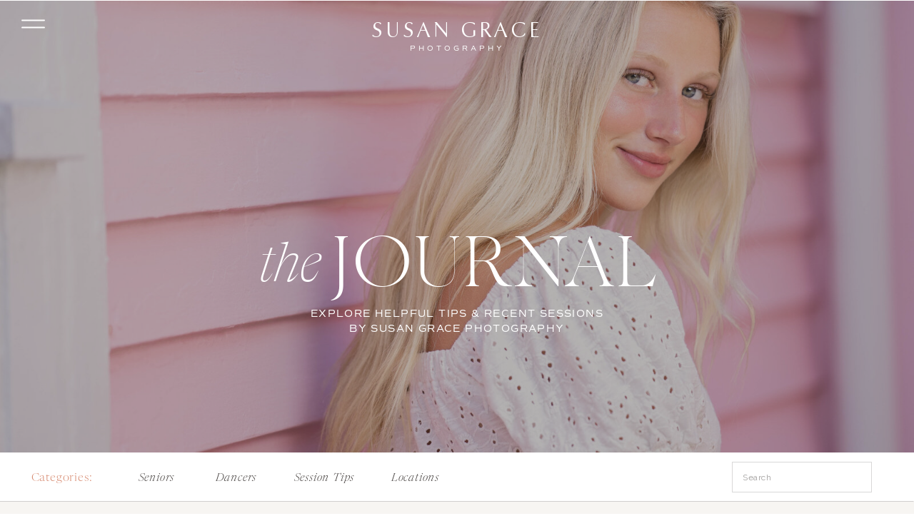

--- FILE ---
content_type: text/html; charset=UTF-8
request_url: https://susangracephotography.com/tag/njdancephotographer/
body_size: 27828
content:
<!DOCTYPE html>
<html lang="en-US" id="html" class="d">
<head>
<link rel="stylesheet" type="text/css" href="//lib.showit.co/engine/2.3.1/showit.css" />
<meta name='robots' content='index, follow, max-image-preview:large, max-snippet:-1, max-video-preview:-1' />

            <script data-no-defer="1" data-ezscrex="false" data-cfasync="false" data-pagespeed-no-defer data-cookieconsent="ignore">
                var ctPublicFunctions = {"_ajax_nonce":"11103fcbe4","_rest_nonce":"f4ea9e8597","_ajax_url":"\/wp-admin\/admin-ajax.php","_rest_url":"https:\/\/susangracephotography.com\/wp-json\/","data__cookies_type":"native","data__ajax_type":"custom_ajax","data__bot_detector_enabled":1,"data__frontend_data_log_enabled":1,"cookiePrefix":"","wprocket_detected":false,"host_url":"susangracephotography.com","text__ee_click_to_select":"Click to select the whole data","text__ee_original_email":"The complete one is","text__ee_got_it":"Got it","text__ee_blocked":"Blocked","text__ee_cannot_connect":"Cannot connect","text__ee_cannot_decode":"Can not decode email. Unknown reason","text__ee_email_decoder":"CleanTalk email decoder","text__ee_wait_for_decoding":"The magic is on the way!","text__ee_decoding_process":"Please wait a few seconds while we decode the contact data."}
            </script>
        
            <script data-no-defer="1" data-ezscrex="false" data-cfasync="false" data-pagespeed-no-defer data-cookieconsent="ignore">
                var ctPublic = {"_ajax_nonce":"11103fcbe4","settings__forms__check_internal":"0","settings__forms__check_external":"0","settings__forms__force_protection":0,"settings__forms__search_test":"0","settings__data__bot_detector_enabled":1,"settings__sfw__anti_crawler":0,"blog_home":"https:\/\/susangracephotography.com\/","pixel__setting":"3","pixel__enabled":false,"pixel__url":"https:\/\/moderate1-v4.cleantalk.org\/pixel\/499db4deb57dc4eb89fa345d7859c0f8.gif","data__email_check_before_post":"1","data__email_check_exist_post":1,"data__cookies_type":"native","data__key_is_ok":true,"data__visible_fields_required":true,"wl_brandname":"Anti-Spam by CleanTalk","wl_brandname_short":"CleanTalk","ct_checkjs_key":1721794653,"emailEncoderPassKey":"458f0d872039203448575e4f7a88aed3","bot_detector_forms_excluded":"W10=","advancedCacheExists":false,"varnishCacheExists":false,"wc_ajax_add_to_cart":false}
            </script>
        
	<!-- This site is optimized with the Yoast SEO plugin v26.3 - https://yoast.com/wordpress/plugins/seo/ -->
	<title>#njdancephotographer Archives - susangracephotography.com</title>
	<link rel="canonical" href="https://susangracephotography.com/tag/njdancephotographer/" />
	<meta property="og:locale" content="en_US" />
	<meta property="og:type" content="article" />
	<meta property="og:title" content="#njdancephotographer Archives - susangracephotography.com" />
	<meta property="og:url" content="https://susangracephotography.com/tag/njdancephotographer/" />
	<meta property="og:site_name" content="susangracephotography.com" />
	<meta name="twitter:card" content="summary_large_image" />
	<script type="application/ld+json" class="yoast-schema-graph">{"@context":"https://schema.org","@graph":[{"@type":"CollectionPage","@id":"https://susangracephotography.com/tag/njdancephotographer/","url":"https://susangracephotography.com/tag/njdancephotographer/","name":"#njdancephotographer Archives - susangracephotography.com","isPartOf":{"@id":"https://susangracephotography.com/#website"},"primaryImageOfPage":{"@id":"https://susangracephotography.com/tag/njdancephotographer/#primaryimage"},"image":{"@id":"https://susangracephotography.com/tag/njdancephotographer/#primaryimage"},"thumbnailUrl":"https://susangracephotography.com/wp-content/uploads/sites/20355/2023/03/Lauren-Hip-Hop-Dance-and-Headshot-Session01-scaled.jpg","breadcrumb":{"@id":"https://susangracephotography.com/tag/njdancephotographer/#breadcrumb"},"inLanguage":"en-US"},{"@type":"ImageObject","inLanguage":"en-US","@id":"https://susangracephotography.com/tag/njdancephotographer/#primaryimage","url":"https://susangracephotography.com/wp-content/uploads/sites/20355/2023/03/Lauren-Hip-Hop-Dance-and-Headshot-Session01-scaled.jpg","contentUrl":"https://susangracephotography.com/wp-content/uploads/sites/20355/2023/03/Lauren-Hip-Hop-Dance-and-Headshot-Session01-scaled.jpg","width":2560,"height":1271},{"@type":"BreadcrumbList","@id":"https://susangracephotography.com/tag/njdancephotographer/#breadcrumb","itemListElement":[{"@type":"ListItem","position":1,"name":"Home","item":"https://susangracephotography.com/"},{"@type":"ListItem","position":2,"name":"#njdancephotographer"}]},{"@type":"WebSite","@id":"https://susangracephotography.com/#website","url":"https://susangracephotography.com/","name":"susangracephotography.com","description":"","publisher":{"@id":"https://susangracephotography.com/#organization"},"potentialAction":[{"@type":"SearchAction","target":{"@type":"EntryPoint","urlTemplate":"https://susangracephotography.com/?s={search_term_string}"},"query-input":{"@type":"PropertyValueSpecification","valueRequired":true,"valueName":"search_term_string"}}],"inLanguage":"en-US"},{"@type":"Organization","@id":"https://susangracephotography.com/#organization","name":"susangracephotography.com","url":"https://susangracephotography.com/","logo":{"@type":"ImageObject","inLanguage":"en-US","@id":"https://susangracephotography.com/#/schema/logo/image/","url":"https://susangracephotography.com/wp-content/uploads/sites/20355/2023/03/SusanGrace_monogram_gold_150-01.png","contentUrl":"https://susangracephotography.com/wp-content/uploads/sites/20355/2023/03/SusanGrace_monogram_gold_150-01.png","width":450,"height":450,"caption":"susangracephotography.com"},"image":{"@id":"https://susangracephotography.com/#/schema/logo/image/"},"sameAs":["https://www.facebook.com/susangracephotography","https://www.instagram.com/susangracephotos/","https://www.instagram.com/susangrace_dancers/"]}]}</script>
	<!-- / Yoast SEO plugin. -->


<link rel='dns-prefetch' href='//fd.cleantalk.org' />
<link rel="alternate" type="application/rss+xml" title="susangracephotography.com &raquo; Feed" href="https://susangracephotography.com/feed/" />
<link rel="alternate" type="application/rss+xml" title="susangracephotography.com &raquo; Comments Feed" href="https://susangracephotography.com/comments/feed/" />
<link rel="alternate" type="application/rss+xml" title="susangracephotography.com &raquo; #njdancephotographer Tag Feed" href="https://susangracephotography.com/tag/njdancephotographer/feed/" />
<script type="text/javascript">
/* <![CDATA[ */
window._wpemojiSettings = {"baseUrl":"https:\/\/s.w.org\/images\/core\/emoji\/16.0.1\/72x72\/","ext":".png","svgUrl":"https:\/\/s.w.org\/images\/core\/emoji\/16.0.1\/svg\/","svgExt":".svg","source":{"concatemoji":"https:\/\/susangracephotography.com\/wp-includes\/js\/wp-emoji-release.min.js?ver=6.8.3"}};
/*! This file is auto-generated */
!function(s,n){var o,i,e;function c(e){try{var t={supportTests:e,timestamp:(new Date).valueOf()};sessionStorage.setItem(o,JSON.stringify(t))}catch(e){}}function p(e,t,n){e.clearRect(0,0,e.canvas.width,e.canvas.height),e.fillText(t,0,0);var t=new Uint32Array(e.getImageData(0,0,e.canvas.width,e.canvas.height).data),a=(e.clearRect(0,0,e.canvas.width,e.canvas.height),e.fillText(n,0,0),new Uint32Array(e.getImageData(0,0,e.canvas.width,e.canvas.height).data));return t.every(function(e,t){return e===a[t]})}function u(e,t){e.clearRect(0,0,e.canvas.width,e.canvas.height),e.fillText(t,0,0);for(var n=e.getImageData(16,16,1,1),a=0;a<n.data.length;a++)if(0!==n.data[a])return!1;return!0}function f(e,t,n,a){switch(t){case"flag":return n(e,"\ud83c\udff3\ufe0f\u200d\u26a7\ufe0f","\ud83c\udff3\ufe0f\u200b\u26a7\ufe0f")?!1:!n(e,"\ud83c\udde8\ud83c\uddf6","\ud83c\udde8\u200b\ud83c\uddf6")&&!n(e,"\ud83c\udff4\udb40\udc67\udb40\udc62\udb40\udc65\udb40\udc6e\udb40\udc67\udb40\udc7f","\ud83c\udff4\u200b\udb40\udc67\u200b\udb40\udc62\u200b\udb40\udc65\u200b\udb40\udc6e\u200b\udb40\udc67\u200b\udb40\udc7f");case"emoji":return!a(e,"\ud83e\udedf")}return!1}function g(e,t,n,a){var r="undefined"!=typeof WorkerGlobalScope&&self instanceof WorkerGlobalScope?new OffscreenCanvas(300,150):s.createElement("canvas"),o=r.getContext("2d",{willReadFrequently:!0}),i=(o.textBaseline="top",o.font="600 32px Arial",{});return e.forEach(function(e){i[e]=t(o,e,n,a)}),i}function t(e){var t=s.createElement("script");t.src=e,t.defer=!0,s.head.appendChild(t)}"undefined"!=typeof Promise&&(o="wpEmojiSettingsSupports",i=["flag","emoji"],n.supports={everything:!0,everythingExceptFlag:!0},e=new Promise(function(e){s.addEventListener("DOMContentLoaded",e,{once:!0})}),new Promise(function(t){var n=function(){try{var e=JSON.parse(sessionStorage.getItem(o));if("object"==typeof e&&"number"==typeof e.timestamp&&(new Date).valueOf()<e.timestamp+604800&&"object"==typeof e.supportTests)return e.supportTests}catch(e){}return null}();if(!n){if("undefined"!=typeof Worker&&"undefined"!=typeof OffscreenCanvas&&"undefined"!=typeof URL&&URL.createObjectURL&&"undefined"!=typeof Blob)try{var e="postMessage("+g.toString()+"("+[JSON.stringify(i),f.toString(),p.toString(),u.toString()].join(",")+"));",a=new Blob([e],{type:"text/javascript"}),r=new Worker(URL.createObjectURL(a),{name:"wpTestEmojiSupports"});return void(r.onmessage=function(e){c(n=e.data),r.terminate(),t(n)})}catch(e){}c(n=g(i,f,p,u))}t(n)}).then(function(e){for(var t in e)n.supports[t]=e[t],n.supports.everything=n.supports.everything&&n.supports[t],"flag"!==t&&(n.supports.everythingExceptFlag=n.supports.everythingExceptFlag&&n.supports[t]);n.supports.everythingExceptFlag=n.supports.everythingExceptFlag&&!n.supports.flag,n.DOMReady=!1,n.readyCallback=function(){n.DOMReady=!0}}).then(function(){return e}).then(function(){var e;n.supports.everything||(n.readyCallback(),(e=n.source||{}).concatemoji?t(e.concatemoji):e.wpemoji&&e.twemoji&&(t(e.twemoji),t(e.wpemoji)))}))}((window,document),window._wpemojiSettings);
/* ]]> */
</script>
<style id='wp-emoji-styles-inline-css' type='text/css'>

	img.wp-smiley, img.emoji {
		display: inline !important;
		border: none !important;
		box-shadow: none !important;
		height: 1em !important;
		width: 1em !important;
		margin: 0 0.07em !important;
		vertical-align: -0.1em !important;
		background: none !important;
		padding: 0 !important;
	}
</style>
<link rel='stylesheet' id='wp-block-library-css' href='https://susangracephotography.com/wp-includes/css/dist/block-library/style.min.css?ver=6.8.3' type='text/css' media='all' />
<style id='classic-theme-styles-inline-css' type='text/css'>
/*! This file is auto-generated */
.wp-block-button__link{color:#fff;background-color:#32373c;border-radius:9999px;box-shadow:none;text-decoration:none;padding:calc(.667em + 2px) calc(1.333em + 2px);font-size:1.125em}.wp-block-file__button{background:#32373c;color:#fff;text-decoration:none}
</style>
<style id='global-styles-inline-css' type='text/css'>
:root{--wp--preset--aspect-ratio--square: 1;--wp--preset--aspect-ratio--4-3: 4/3;--wp--preset--aspect-ratio--3-4: 3/4;--wp--preset--aspect-ratio--3-2: 3/2;--wp--preset--aspect-ratio--2-3: 2/3;--wp--preset--aspect-ratio--16-9: 16/9;--wp--preset--aspect-ratio--9-16: 9/16;--wp--preset--color--black: #000000;--wp--preset--color--cyan-bluish-gray: #abb8c3;--wp--preset--color--white: #ffffff;--wp--preset--color--pale-pink: #f78da7;--wp--preset--color--vivid-red: #cf2e2e;--wp--preset--color--luminous-vivid-orange: #ff6900;--wp--preset--color--luminous-vivid-amber: #fcb900;--wp--preset--color--light-green-cyan: #7bdcb5;--wp--preset--color--vivid-green-cyan: #00d084;--wp--preset--color--pale-cyan-blue: #8ed1fc;--wp--preset--color--vivid-cyan-blue: #0693e3;--wp--preset--color--vivid-purple: #9b51e0;--wp--preset--gradient--vivid-cyan-blue-to-vivid-purple: linear-gradient(135deg,rgba(6,147,227,1) 0%,rgb(155,81,224) 100%);--wp--preset--gradient--light-green-cyan-to-vivid-green-cyan: linear-gradient(135deg,rgb(122,220,180) 0%,rgb(0,208,130) 100%);--wp--preset--gradient--luminous-vivid-amber-to-luminous-vivid-orange: linear-gradient(135deg,rgba(252,185,0,1) 0%,rgba(255,105,0,1) 100%);--wp--preset--gradient--luminous-vivid-orange-to-vivid-red: linear-gradient(135deg,rgba(255,105,0,1) 0%,rgb(207,46,46) 100%);--wp--preset--gradient--very-light-gray-to-cyan-bluish-gray: linear-gradient(135deg,rgb(238,238,238) 0%,rgb(169,184,195) 100%);--wp--preset--gradient--cool-to-warm-spectrum: linear-gradient(135deg,rgb(74,234,220) 0%,rgb(151,120,209) 20%,rgb(207,42,186) 40%,rgb(238,44,130) 60%,rgb(251,105,98) 80%,rgb(254,248,76) 100%);--wp--preset--gradient--blush-light-purple: linear-gradient(135deg,rgb(255,206,236) 0%,rgb(152,150,240) 100%);--wp--preset--gradient--blush-bordeaux: linear-gradient(135deg,rgb(254,205,165) 0%,rgb(254,45,45) 50%,rgb(107,0,62) 100%);--wp--preset--gradient--luminous-dusk: linear-gradient(135deg,rgb(255,203,112) 0%,rgb(199,81,192) 50%,rgb(65,88,208) 100%);--wp--preset--gradient--pale-ocean: linear-gradient(135deg,rgb(255,245,203) 0%,rgb(182,227,212) 50%,rgb(51,167,181) 100%);--wp--preset--gradient--electric-grass: linear-gradient(135deg,rgb(202,248,128) 0%,rgb(113,206,126) 100%);--wp--preset--gradient--midnight: linear-gradient(135deg,rgb(2,3,129) 0%,rgb(40,116,252) 100%);--wp--preset--font-size--small: 13px;--wp--preset--font-size--medium: 20px;--wp--preset--font-size--large: 36px;--wp--preset--font-size--x-large: 42px;--wp--preset--spacing--20: 0.44rem;--wp--preset--spacing--30: 0.67rem;--wp--preset--spacing--40: 1rem;--wp--preset--spacing--50: 1.5rem;--wp--preset--spacing--60: 2.25rem;--wp--preset--spacing--70: 3.38rem;--wp--preset--spacing--80: 5.06rem;--wp--preset--shadow--natural: 6px 6px 9px rgba(0, 0, 0, 0.2);--wp--preset--shadow--deep: 12px 12px 50px rgba(0, 0, 0, 0.4);--wp--preset--shadow--sharp: 6px 6px 0px rgba(0, 0, 0, 0.2);--wp--preset--shadow--outlined: 6px 6px 0px -3px rgba(255, 255, 255, 1), 6px 6px rgba(0, 0, 0, 1);--wp--preset--shadow--crisp: 6px 6px 0px rgba(0, 0, 0, 1);}:where(.is-layout-flex){gap: 0.5em;}:where(.is-layout-grid){gap: 0.5em;}body .is-layout-flex{display: flex;}.is-layout-flex{flex-wrap: wrap;align-items: center;}.is-layout-flex > :is(*, div){margin: 0;}body .is-layout-grid{display: grid;}.is-layout-grid > :is(*, div){margin: 0;}:where(.wp-block-columns.is-layout-flex){gap: 2em;}:where(.wp-block-columns.is-layout-grid){gap: 2em;}:where(.wp-block-post-template.is-layout-flex){gap: 1.25em;}:where(.wp-block-post-template.is-layout-grid){gap: 1.25em;}.has-black-color{color: var(--wp--preset--color--black) !important;}.has-cyan-bluish-gray-color{color: var(--wp--preset--color--cyan-bluish-gray) !important;}.has-white-color{color: var(--wp--preset--color--white) !important;}.has-pale-pink-color{color: var(--wp--preset--color--pale-pink) !important;}.has-vivid-red-color{color: var(--wp--preset--color--vivid-red) !important;}.has-luminous-vivid-orange-color{color: var(--wp--preset--color--luminous-vivid-orange) !important;}.has-luminous-vivid-amber-color{color: var(--wp--preset--color--luminous-vivid-amber) !important;}.has-light-green-cyan-color{color: var(--wp--preset--color--light-green-cyan) !important;}.has-vivid-green-cyan-color{color: var(--wp--preset--color--vivid-green-cyan) !important;}.has-pale-cyan-blue-color{color: var(--wp--preset--color--pale-cyan-blue) !important;}.has-vivid-cyan-blue-color{color: var(--wp--preset--color--vivid-cyan-blue) !important;}.has-vivid-purple-color{color: var(--wp--preset--color--vivid-purple) !important;}.has-black-background-color{background-color: var(--wp--preset--color--black) !important;}.has-cyan-bluish-gray-background-color{background-color: var(--wp--preset--color--cyan-bluish-gray) !important;}.has-white-background-color{background-color: var(--wp--preset--color--white) !important;}.has-pale-pink-background-color{background-color: var(--wp--preset--color--pale-pink) !important;}.has-vivid-red-background-color{background-color: var(--wp--preset--color--vivid-red) !important;}.has-luminous-vivid-orange-background-color{background-color: var(--wp--preset--color--luminous-vivid-orange) !important;}.has-luminous-vivid-amber-background-color{background-color: var(--wp--preset--color--luminous-vivid-amber) !important;}.has-light-green-cyan-background-color{background-color: var(--wp--preset--color--light-green-cyan) !important;}.has-vivid-green-cyan-background-color{background-color: var(--wp--preset--color--vivid-green-cyan) !important;}.has-pale-cyan-blue-background-color{background-color: var(--wp--preset--color--pale-cyan-blue) !important;}.has-vivid-cyan-blue-background-color{background-color: var(--wp--preset--color--vivid-cyan-blue) !important;}.has-vivid-purple-background-color{background-color: var(--wp--preset--color--vivid-purple) !important;}.has-black-border-color{border-color: var(--wp--preset--color--black) !important;}.has-cyan-bluish-gray-border-color{border-color: var(--wp--preset--color--cyan-bluish-gray) !important;}.has-white-border-color{border-color: var(--wp--preset--color--white) !important;}.has-pale-pink-border-color{border-color: var(--wp--preset--color--pale-pink) !important;}.has-vivid-red-border-color{border-color: var(--wp--preset--color--vivid-red) !important;}.has-luminous-vivid-orange-border-color{border-color: var(--wp--preset--color--luminous-vivid-orange) !important;}.has-luminous-vivid-amber-border-color{border-color: var(--wp--preset--color--luminous-vivid-amber) !important;}.has-light-green-cyan-border-color{border-color: var(--wp--preset--color--light-green-cyan) !important;}.has-vivid-green-cyan-border-color{border-color: var(--wp--preset--color--vivid-green-cyan) !important;}.has-pale-cyan-blue-border-color{border-color: var(--wp--preset--color--pale-cyan-blue) !important;}.has-vivid-cyan-blue-border-color{border-color: var(--wp--preset--color--vivid-cyan-blue) !important;}.has-vivid-purple-border-color{border-color: var(--wp--preset--color--vivid-purple) !important;}.has-vivid-cyan-blue-to-vivid-purple-gradient-background{background: var(--wp--preset--gradient--vivid-cyan-blue-to-vivid-purple) !important;}.has-light-green-cyan-to-vivid-green-cyan-gradient-background{background: var(--wp--preset--gradient--light-green-cyan-to-vivid-green-cyan) !important;}.has-luminous-vivid-amber-to-luminous-vivid-orange-gradient-background{background: var(--wp--preset--gradient--luminous-vivid-amber-to-luminous-vivid-orange) !important;}.has-luminous-vivid-orange-to-vivid-red-gradient-background{background: var(--wp--preset--gradient--luminous-vivid-orange-to-vivid-red) !important;}.has-very-light-gray-to-cyan-bluish-gray-gradient-background{background: var(--wp--preset--gradient--very-light-gray-to-cyan-bluish-gray) !important;}.has-cool-to-warm-spectrum-gradient-background{background: var(--wp--preset--gradient--cool-to-warm-spectrum) !important;}.has-blush-light-purple-gradient-background{background: var(--wp--preset--gradient--blush-light-purple) !important;}.has-blush-bordeaux-gradient-background{background: var(--wp--preset--gradient--blush-bordeaux) !important;}.has-luminous-dusk-gradient-background{background: var(--wp--preset--gradient--luminous-dusk) !important;}.has-pale-ocean-gradient-background{background: var(--wp--preset--gradient--pale-ocean) !important;}.has-electric-grass-gradient-background{background: var(--wp--preset--gradient--electric-grass) !important;}.has-midnight-gradient-background{background: var(--wp--preset--gradient--midnight) !important;}.has-small-font-size{font-size: var(--wp--preset--font-size--small) !important;}.has-medium-font-size{font-size: var(--wp--preset--font-size--medium) !important;}.has-large-font-size{font-size: var(--wp--preset--font-size--large) !important;}.has-x-large-font-size{font-size: var(--wp--preset--font-size--x-large) !important;}
:where(.wp-block-post-template.is-layout-flex){gap: 1.25em;}:where(.wp-block-post-template.is-layout-grid){gap: 1.25em;}
:where(.wp-block-columns.is-layout-flex){gap: 2em;}:where(.wp-block-columns.is-layout-grid){gap: 2em;}
:root :where(.wp-block-pullquote){font-size: 1.5em;line-height: 1.6;}
</style>
<link rel='stylesheet' id='cleantalk-public-css-css' href='https://susangracephotography.com/wp-content/plugins/cleantalk-spam-protect/css/cleantalk-public.min.css?ver=6.67_1762443110' type='text/css' media='all' />
<link rel='stylesheet' id='cleantalk-email-decoder-css-css' href='https://susangracephotography.com/wp-content/plugins/cleantalk-spam-protect/css/cleantalk-email-decoder.min.css?ver=6.67_1762443110' type='text/css' media='all' />
<link rel='stylesheet' id='contact-form-7-css' href='https://susangracephotography.com/wp-content/plugins/contact-form-7/includes/css/styles.css?ver=6.1.3' type='text/css' media='all' />
<script type="text/javascript" src="https://susangracephotography.com/wp-content/plugins/cleantalk-spam-protect/js/apbct-public-bundle.min.js?ver=6.67_1762443110" id="apbct-public-bundle.min-js-js"></script>
<script type="text/javascript" src="https://fd.cleantalk.org/ct-bot-detector-wrapper.js?ver=6.67" id="ct_bot_detector-js" defer="defer" data-wp-strategy="defer"></script>
<script type="text/javascript" src="https://susangracephotography.com/wp-includes/js/jquery/jquery.min.js?ver=3.7.1" id="jquery-core-js"></script>
<script type="text/javascript" src="https://susangracephotography.com/wp-includes/js/jquery/jquery-migrate.min.js?ver=3.4.1" id="jquery-migrate-js"></script>
<script type="text/javascript" src="https://susangracephotography.com/wp-content/plugins/showit/public/js/showit.js?ver=1766554953" id="si-script-js"></script>
<link rel="https://api.w.org/" href="https://susangracephotography.com/wp-json/" /><link rel="alternate" title="JSON" type="application/json" href="https://susangracephotography.com/wp-json/wp/v2/tags/8" /><link rel="EditURI" type="application/rsd+xml" title="RSD" href="https://susangracephotography.com/xmlrpc.php?rsd" />
		<script type="text/javascript" async defer data-pin-color="red"  data-pin-hover="true"
			src="https://susangracephotography.com/wp-content/plugins/pinterest-pin-it-button-on-image-hover-and-post/js/pinit.js"></script>
		<style type="text/css">.recentcomments a{display:inline !important;padding:0 !important;margin:0 !important;}</style>
<meta charset="UTF-8" />
<meta name="viewport" content="width=device-width, initial-scale=1" />
<link rel="icon" type="image/png" href="//static.showit.co/200/fICPbCPFRLSqvXdCyn-dug/133769/sg-favicon.png" />
<link rel="preconnect" href="https://static.showit.co" />

<link rel="preconnect" href="https://fonts.googleapis.com">
<link rel="preconnect" href="https://fonts.gstatic.com" crossorigin>
<link href="https://fonts.googleapis.com/css?family=Raleway:regular" rel="stylesheet" type="text/css"/>
<style>
@font-face{font-family:Made Canvas Light;src:url('//static.showit.co/file/Df2vKcADR7WBqZ28fTIqRg/shared/made_canvas_light-webfont.woff');}
@font-face{font-family:Newsreader Display Extra Light Italic;src:url('//static.showit.co/file/SyKMgl_xR2CapU3DKmHhPg/shared/newsreaderdisplay-extralightitalic.woff');}
@font-face{font-family:Tenderness;src:url('//static.showit.co/file/gBVOZBtrQgGAq_DYHnL2_g/shared/tenderness.woff');}
@font-face{font-family:Commuter Sans Regular;src:url('//static.showit.co/file/rPeZ7ewcSIGvGMEl2ug6EQ/shared/commuterssans-regular.woff');}
@font-face{font-family:Newsreader Display Light;src:url('//static.showit.co/file/1I7EOSAoTAKkjYfuAkGeCg/shared/newsreaderdisplay-light.woff');}
@font-face{font-family:Newsreader Display Light Italic;src:url('//static.showit.co/file/xTAZmUnZRmex8pcXGARBKg/shared/newsreaderdisplay-lightitalic.woff');}
@font-face{font-family:Commuters Sans Light;src:url('//static.showit.co/file/2OCnA5xhTGar2nzPtR3gdg/shared/commuterssans-light.woff');}
</style>
<script id="init_data" type="application/json">
{"mobile":{"w":320,"bgMediaType":"none","bgFillType":"color","bgColor":"colors-7"},"desktop":{"w":1200,"defaultTrIn":{"type":"fade"},"defaultTrOut":{"type":"fade"},"bgColor":"colors-7","bgMediaType":"none","bgFillType":"color"},"sid":"kbnzcdxjqleb7f3kasg-lw","break":768,"assetURL":"//static.showit.co","contactFormId":"133769/258478","cfAction":"aHR0cHM6Ly9jbGllbnRzZXJ2aWNlLnNob3dpdC5jby9jb250YWN0Zm9ybQ==","sgAction":"aHR0cHM6Ly9jbGllbnRzZXJ2aWNlLnNob3dpdC5jby9zb2NpYWxncmlk","blockData":[{"slug":"open-menu","visible":"a","states":[],"d":{"h":735,"w":1200,"locking":{"side":"t"},"nature":"wH","trIn":{"type":"fade","duration":0.7},"trOut":{"type":"fade","duration":0.7},"stateTrIn":{"type":"page","duration":1.5},"stateTrOut":{"type":"page","duration":1.5},"bgFillType":"color","bgColor":"colors-6","bgMediaType":"none","tr":{"in":{"cl":"fadeIn","d":0.7,"dl":"0"},"out":{"cl":"fadeOut","d":0.7,"dl":"0"}}},"m":{"h":475,"w":320,"locking":{"side":"t"},"nature":"wH","trIn":{"type":"fade","duration":0.7},"trOut":{"type":"fade","duration":0.7},"stateTrIn":{"type":"page","duration":1.5},"stateTrOut":{"type":"page","duration":1.5},"bgFillType":"color","bgColor":"colors-6","bgMediaType":"none","tr":{"in":{"cl":"fadeIn","d":0.7,"dl":"0"},"out":{"cl":"fadeOut","d":0.7,"dl":"0"}}}},{"slug":"desktop-menu-closed-white","visible":"d","states":[],"d":{"h":1,"w":1200,"bgFillType":"color","bgColor":"#000000:0","bgMediaType":"none"},"m":{"h":166,"w":320,"bgFillType":"color","bgColor":"#FFFFFF","bgMediaType":"none"}},{"slug":"mobile-menu-closed","visible":"m","states":[],"d":{"h":400,"w":1200,"bgFillType":"color","bgColor":"#000000:0","bgMediaType":"none"},"m":{"h":62,"w":320,"locking":{"side":"st","scrollOffset":1},"bgFillType":"color","bgColor":"colors-7","bgMediaType":"none"}},{"slug":"blog-header","visible":"a","states":[],"d":{"h":633,"w":1200,"stateTrIn":{"type":"fade","duration":1},"stateTrOut":{"duration":1},"bgFillType":"color","bgColor":"colors-0","bgMediaType":"image","bgImage":{"key":"3eFeIUTeTB2Qxzmf6NEuJA/133769/cape-may-photographer-4.jpg","aspect_ratio":1.5,"title":"Cape-May-Photographer-4","type":"asset"},"bgOpacity":60,"bgPos":"cm","bgScale":"cover","bgScroll":"p"},"m":{"h":282,"w":320,"stateTrIn":{"type":"fade","duration":1},"stateTrOut":{"duration":1},"bgFillType":"color","bgColor":"colors-0","bgMediaType":"image","bgImage":{"key":"3eFeIUTeTB2Qxzmf6NEuJA/133769/cape-may-photographer-4.jpg","aspect_ratio":1.5,"title":"Cape-May-Photographer-4","type":"asset"},"bgOpacity":60,"bgPos":"ct","bgScale":"cover","bgScroll":"p"}},{"slug":"blog-menu","visible":"a","states":[],"d":{"h":69,"w":1200,"bgFillType":"color","bgColor":"colors-7","bgMediaType":"none"},"m":{"h":47,"w":320,"bgFillType":"color","bgColor":"#FFFFFF","bgMediaType":"none"}},{"slug":"category-mobile-menu","visible":"m","states":[],"d":{"h":400,"w":1200,"bgFillType":"color","bgColor":"colors-7","bgMediaType":"none"},"m":{"h":417,"w":320,"locking":{"side":"t"},"nature":"wH","bgFillType":"color","bgColor":"colors-0:20","bgMediaType":"none"}},{"slug":"featured-posts","visible":"a","states":[],"d":{"h":725,"w":1200,"nature":"dH","bgFillType":"color","bgColor":"colors-6","bgMediaType":"none"},"m":{"h":1118,"w":320,"bgFillType":"color","bgColor":"colors-6","bgMediaType":"none"}},{"slug":"post-1","visible":"a","states":[],"d":{"h":525,"w":1200,"nature":"dH","bgFillType":"color","bgColor":"#000000:0","bgMediaType":"none"},"m":{"h":680,"w":320,"nature":"dH","bgFillType":"color","bgColor":"#FFFFFF","bgMediaType":"none"}},{"slug":"post-2","visible":"a","states":[],"d":{"h":499,"w":1200,"nature":"dH","bgFillType":"color","bgColor":"#000000:0","bgMediaType":"none"},"m":{"h":662,"w":320,"nature":"dH","bgFillType":"color","bgColor":"colors-7","bgMediaType":"none"}},{"slug":"close-lopp","visible":"a","states":[],"d":{"h":1,"w":1200,"bgFillType":"color","bgColor":"colors-7","bgMediaType":"none"},"m":{"h":1,"w":320,"bgFillType":"color","bgColor":"colors-7","bgMediaType":"none"}},{"slug":"pagination","visible":"a","states":[],"d":{"h":112,"w":1200,"bgFillType":"color","bgColor":"colors-7","bgMediaType":"none"},"m":{"h":73,"w":320,"bgFillType":"color","bgColor":"colors-7","bgMediaType":"none"}},{"slug":"timeline-guide","visible":"a","states":[],"d":{"h":704,"w":1200,"bgFillType":"color","bgColor":"colors-6","bgMediaType":"image","bgImage":{"key":"OXqSa4y3R0C7gi6BiV1F0g/133769/cape-may-photographer-9.jpg","aspect_ratio":1.5,"title":"Cape-May-Photographer-9","type":"asset"},"bgOpacity":100,"bgPos":"lt","bgScale":"cover","bgScroll":"x"},"m":{"h":533,"w":320,"bgFillType":"color","bgColor":"colors-4:50","bgMediaType":"none"}},{"slug":"resources","visible":"a","states":[],"d":{"h":893,"w":1200,"stateTrIn":{"type":"fade","duration":0.7,"direction":"none"},"stateTrOut":{"type":"fade","duration":0.7,"direction":"none"},"bgFillType":"color","bgColor":"colors-7","bgMediaType":"none"},"m":{"h":669,"w":320,"stateTrIn":{"type":"fade","duration":0.7,"direction":"none"},"stateTrOut":{"type":"fade","duration":0.7,"direction":"none"},"bgFillType":"color","bgColor":"colors-7","bgMediaType":"none"}},{"slug":"white-cta","visible":"a","states":[],"d":{"h":841,"w":1200,"stateTrIn":{"type":"page","delay":1},"stateTrOut":{"type":"page"},"bgFillType":"color","bgColor":"colors-4:30","bgMediaType":"none"},"m":{"h":859,"w":320,"bgFillType":"color","bgColor":"colors-4:30","bgMediaType":"none"}},{"slug":"footer","visible":"a","states":[],"d":{"h":700,"w":1200,"bgFillType":"color","bgColor":"colors-6","bgMediaType":"none"},"m":{"h":648,"w":320,"bgFillType":"color","bgColor":"colors-6","bgMediaType":"none"}},{"slug":"site-credit","visible":"a","states":[],"d":{"h":35,"w":1200,"locking":{"side":"st"},"bgFillType":"color","bgColor":"colors-1","bgMediaType":"none"},"m":{"h":69,"w":320,"locking":{},"bgFillType":"color","bgColor":"colors-1","bgMediaType":"none"}}],"elementData":[{"type":"graphic","visible":"a","id":"open-menu_0","blockId":"open-menu","m":{"x":-6,"y":151,"w":175,"h":263,"a":0,"gs":{"s":40}},"d":{"x":598,"y":0,"w":603,"h":736,"a":0,"lockH":"rs","lockV":"s"},"c":{"key":"4XiR88NxRXake4-T09yuXQ/133769/new-jersey-portrait-photographer-90.jpg","aspect_ratio":0.66667}},{"type":"text","visible":"a","id":"open-menu_1","blockId":"open-menu","m":{"x":145,"y":168,"w":193,"h":34,"a":0},"d":{"x":210,"y":251,"w":176,"h":38,"a":0}},{"type":"text","visible":"a","id":"open-menu_2","blockId":"open-menu","m":{"x":178,"y":202,"w":128,"h":34,"a":0},"d":{"x":210,"y":296,"w":177,"h":38,"a":0}},{"type":"text","visible":"a","id":"open-menu_3","blockId":"open-menu","m":{"x":111,"y":295,"w":261,"h":34,"a":0},"d":{"x":157,"y":430,"w":283,"h":38,"a":0}},{"type":"text","visible":"a","id":"open-menu_4","blockId":"open-menu","m":{"x":175,"y":236,"w":134,"h":46,"a":0},"d":{"x":150,"y":346,"w":296,"h":84,"a":0}},{"type":"text","visible":"a","id":"open-menu_5","blockId":"open-menu","m":{"x":156,"y":363,"w":172,"h":34,"a":0},"d":{"x":179,"y":520,"w":239,"h":38,"a":0}},{"type":"text","visible":"a","id":"open-menu_6","blockId":"open-menu","m":{"x":178,"y":329,"w":128,"h":34,"a":0},"d":{"x":231,"y":475,"w":134,"h":38,"a":0}},{"type":"icon","visible":"a","id":"open-menu_7","blockId":"open-menu","m":{"x":288,"y":8,"w":26,"h":29,"a":0,"lockV":"t"},"d":{"x":17,"y":13,"w":44,"h":55,"a":0,"lockH":"l","lockV":"t"},"pc":[{"type":"hide","block":"open-menu"}]},{"type":"text","visible":"a","id":"open-menu_8","blockId":"open-menu","m":{"x":31,"y":46,"w":259,"h":30,"a":0,"lockV":"t"},"d":{"x":79,"y":114,"w":438,"h":49,"a":0,"lockV":"t"}},{"type":"text","visible":"a","id":"open-menu_9","blockId":"open-menu","m":{"x":86,"y":85,"w":150,"h":16,"a":0,"lockV":"t"},"d":{"x":217,"y":154,"w":163,"h":19,"a":0,"lockV":"t"}},{"type":"text","visible":"d","id":"desktop-menu-closed-white_0","blockId":"desktop-menu-closed-white","m":{"x":37.494,"y":83.278,"w":245.013,"h":26.009,"a":0},"d":{"x":462,"y":20,"w":276,"h":49,"a":0}},{"type":"text","visible":"a","id":"desktop-menu-closed-white_1","blockId":"desktop-menu-closed-white","m":{"x":112,"y":75,"w":96,"h":16,"a":0},"d":{"x":519,"y":60,"w":163,"h":19,"a":0}},{"type":"icon","visible":"a","id":"desktop-menu-closed-white_2","blockId":"desktop-menu-closed-white","m":{"x":135,"y":58,"w":50,"h":50,"a":0},"d":{"x":23,"y":12,"w":47,"h":43,"a":0,"lockH":"l"},"pc":[{"type":"show","block":"open-menu"}]},{"type":"icon","visible":"a","id":"mobile-menu-closed_0","blockId":"mobile-menu-closed","m":{"x":287,"y":3,"w":30,"h":28,"a":0},"d":{"x":550,"y":150,"w":100,"h":100,"a":0},"pc":[{"type":"show","block":"open-menu"}]},{"type":"text","visible":"a","id":"mobile-menu-closed_1","blockId":"mobile-menu-closed","m":{"x":67,"y":10,"w":186,"h":30,"a":0,"lockV":"t"},"d":{"x":79,"y":114,"w":438,"h":49,"a":0,"lockV":"t"}},{"type":"text","visible":"a","id":"mobile-menu-closed_2","blockId":"mobile-menu-closed","m":{"x":95,"y":37,"w":131,"h":16,"a":0},"d":{"x":217,"y":154,"w":163,"h":19,"a":0,"lockV":"t"}},{"type":"text","visible":"a","id":"blog-header_0","blockId":"blog-header","m":{"x":32,"y":169,"w":71,"h":36,"a":0},"d":{"x":322,"y":328,"w":138,"h":78,"a":0}},{"type":"text","visible":"a","id":"blog-header_1","blockId":"blog-header","m":{"x":39,"y":158,"w":284,"h":57,"a":0},"d":{"x":423,"y":316,"w":457,"h":101,"a":0}},{"type":"text","visible":"a","id":"blog-header_2","blockId":"blog-header","m":{"x":5,"y":215,"w":310,"h":18,"a":0},"d":{"x":391,"y":428,"w":418,"h":74,"a":0}},{"type":"line","visible":"d","id":"blog-menu_0","blockId":"blog-menu","m":{"x":23,"y":366,"w":275,"a":0},"d":{"x":0,"y":68,"w":1200,"h":1,"a":0,"trIn":{"cl":"fadeIn","d":"0.5","dl":"0"},"lockH":"s"}},{"type":"text","visible":"d","id":"blog-menu_1","blockId":"blog-menu","m":{"x":87,"y":493,"w":147,"h":17,"a":0},"d":{"x":31,"y":20,"w":111,"h":21,"a":0,"trIn":{"cl":"fadeIn","d":"0.5","dl":"0"},"lockH":"l"}},{"type":"text","visible":"d","id":"blog-menu_2","blockId":"blog-menu","m":{"x":87,"y":493,"w":147,"h":17,"a":0},"d":{"x":185,"y":20,"w":68,"h":21,"a":0,"trIn":{"cl":"fadeIn","d":"0.5","dl":"0"},"lockH":"l"}},{"type":"text","visible":"d","id":"blog-menu_3","blockId":"blog-menu","m":{"x":87,"y":493,"w":147,"h":17,"a":0},"d":{"x":296,"y":20,"w":69,"h":21,"a":0,"trIn":{"cl":"fadeIn","d":"0.5","dl":"0"},"lockH":"l"}},{"type":"text","visible":"d","id":"blog-menu_4","blockId":"blog-menu","m":{"x":87,"y":493,"w":147,"h":17,"a":0},"d":{"x":408,"y":20,"w":92,"h":21,"a":0,"trIn":{"cl":"fadeIn","d":"0.5","dl":"0"},"lockH":"l"}},{"type":"simple","visible":"d","id":"blog-menu_5","blockId":"blog-menu","m":{"x":48,"y":503,"w":224,"h":41,"a":0},"d":{"x":945,"y":13,"w":196,"h":43,"a":0,"lockH":"r"}},{"type":"text","visible":"d","id":"blog-menu_6","blockId":"blog-menu","m":{"x":56,"y":512,"w":209,"h":23,"a":0},"d":{"x":960,"y":24,"w":165,"h":21,"a":0,"lockH":"r"}},{"type":"icon","visible":"m","id":"blog-menu_7","blockId":"blog-menu","m":{"x":52,"y":16,"w":14,"h":15,"a":-45},"d":{"x":550,"y":190,"w":100,"h":100,"a":0},"pc":[{"type":"show","block":"category-mobile-menu"}]},{"type":"text","visible":"m","id":"blog-menu_8","blockId":"blog-menu","m":{"x":60,"y":16,"w":222,"h":13,"a":0},"d":{"x":908,"y":387,"w":146,"h":21,"a":0},"pc":[{"type":"show","block":"category-mobile-menu"}]},{"type":"text","visible":"d","id":"blog-menu_9","blockId":"blog-menu","m":{"x":87,"y":493,"w":147,"h":17,"a":0},"d":{"x":543,"y":20,"w":77,"h":21,"a":0,"trIn":{"cl":"fadeIn","d":"0.5","dl":"0"},"lockH":"l"}},{"type":"simple","visible":"a","id":"category-mobile-menu_0","blockId":"category-mobile-menu","m":{"x":20,"y":21,"w":280,"h":376,"a":0},"d":{"x":360,"y":120,"w":480,"h":160,"a":0}},{"type":"icon","visible":"a","id":"category-mobile-menu_1","blockId":"category-mobile-menu","m":{"x":264,"y":35,"w":22,"h":22,"a":0},"d":{"x":550,"y":150,"w":100,"h":100,"a":0},"pc":[{"type":"hide","block":"category-mobile-menu"}]},{"type":"text","visible":"a","id":"category-mobile-menu_2","blockId":"category-mobile-menu","m":{"x":94,"y":348,"w":134,"h":15,"a":0},"d":{"x":552,"y":192,"w":96,"h":16,"a":0}},{"type":"text","visible":"a","id":"category-mobile-menu_3","blockId":"category-mobile-menu","m":{"x":59,"y":105,"w":201,"h":36,"a":0},"d":{"x":188,"y":386,"w":139,"h":21,"a":0}},{"type":"text","visible":"a","id":"category-mobile-menu_4","blockId":"category-mobile-menu","m":{"x":59,"y":145,"w":201,"h":36,"a":0},"d":{"x":368,"y":386,"w":139,"h":21,"a":0}},{"type":"text","visible":"a","id":"category-mobile-menu_5","blockId":"category-mobile-menu","m":{"x":86,"y":184,"w":147,"h":36,"a":0},"d":{"x":547,"y":386,"w":134,"h":21,"a":0}},{"type":"simple","visible":"a","id":"category-mobile-menu_6","blockId":"category-mobile-menu","m":{"x":49,"y":279,"w":224,"h":41,"a":0},"d":{"x":474,"y":434,"w":253,"h":43,"a":0}},{"type":"text","visible":"a","id":"category-mobile-menu_7","blockId":"category-mobile-menu","m":{"x":69,"y":288,"w":179,"h":31,"a":0},"d":{"x":493,"y":442,"w":198,"h":21,"a":0}},{"type":"text","visible":"a","id":"category-mobile-menu_8","blockId":"category-mobile-menu","m":{"x":94,"y":78,"w":134,"h":15,"a":0},"d":{"x":552,"y":192,"w":96,"h":16,"a":0}},{"type":"text","visible":"a","id":"category-mobile-menu_9","blockId":"category-mobile-menu","m":{"x":86,"y":224,"w":147,"h":36,"a":0},"d":{"x":547,"y":386,"w":134,"h":21,"a":0}},{"type":"text","visible":"a","id":"featured-posts_0","blockId":"featured-posts","m":{"x":36,"y":42,"w":186,"h":24,"a":0},"d":{"x":88,"y":74,"w":186,"h":24,"a":0}},{"type":"text","visible":"a","id":"featured-posts_1","blockId":"featured-posts","m":{"x":35,"y":308,"w":199,"h":106,"a":0},"d":{"x":88,"y":524,"w":284,"h":114,"a":0}},{"type":"graphic","visible":"a","id":"featured-posts_2","blockId":"featured-posts","m":{"x":36,"y":83,"w":204,"h":204,"a":0,"gs":{"s":30}},"d":{"x":88,"y":145,"w":287,"h":348,"a":0,"gs":{"s":50}},"c":{"key":"Uw9iO609Q7iKRearI81XeA/133769/ocean-city-nj-photography-2.jpg","aspect_ratio":0.66673}},{"type":"graphic","visible":"a","id":"featured-posts_3","blockId":"featured-posts","m":{"x":90,"y":441,"w":213,"h":185,"a":0,"gs":{"s":10}},"d":{"x":457,"y":199,"w":287,"h":354,"a":0,"gs":{"s":20}},"c":{"key":"3YILxFkHRgWoHUd9ICCy0g/133769/nj-portrait-photographers-3.jpg","aspect_ratio":0.66667}},{"type":"text","visible":"a","id":"featured-posts_4","blockId":"featured-posts","m":{"x":90,"y":644,"w":205,"h":71,"a":0},"d":{"x":457,"y":582,"w":284,"h":112,"a":0}},{"type":"graphic","visible":"a","id":"featured-posts_5","blockId":"featured-posts","m":{"x":26,"y":758,"w":204,"h":204,"a":0},"d":{"x":826,"y":93,"w":287,"h":376,"a":0},"c":{"key":"ffI5uXDLT5-AwxEIpzYdhg/133769/photographers-in-nj-15.jpg","aspect_ratio":0.66667}},{"type":"text","visible":"a","id":"featured-posts_6","blockId":"featured-posts","m":{"x":27,"y":988,"w":223,"h":94,"a":0},"d":{"x":826,"y":496,"w":284,"h":120,"a":0}},{"type":"graphic","visible":"a","id":"post-1_0","blockId":"post-1","m":{"x":0,"y":-1,"w":220,"h":327,"a":0},"d":{"x":203,"y":71,"w":274,"h":383,"a":0},"c":{"key":"5Vy_4eUiS_qbfbgRBVUGlQ/shared/pexels-bruno-cervera-10799596.jpg","aspect_ratio":0.66667}},{"type":"text","visible":"a","id":"post-1_1","blockId":"post-1","m":{"x":35,"y":347,"w":250,"h":24,"a":0},"d":{"x":529,"y":71,"w":468,"h":24,"a":0}},{"type":"text","visible":"a","id":"post-1_2","blockId":"post-1","m":{"x":35,"y":371,"w":250,"h":94,"a":0},"d":{"x":529,"y":100,"w":468,"h":172,"a":0}},{"type":"text","visible":"a","id":"post-1_3","blockId":"post-1","m":{"x":35,"y":472,"w":250,"h":106,"a":0,"lockV":"b"},"d":{"x":529,"y":285,"w":468,"h":104,"a":0,"lockV":"b"}},{"type":"simple","visible":"a","id":"post-1_4","blockId":"post-1","m":{"x":35,"y":603,"w":136,"h":45,"a":0,"trIn":{"cl":"fadeIn","d":"0.5","dl":"0"}},"d":{"x":529,"y":399,"w":182,"h":55,"a":0,"trIn":{"cl":"fadeIn","d":"0.5","dl":"0"}}},{"type":"text","visible":"a","id":"post-1_5","blockId":"post-1","m":{"x":35,"y":616,"w":136,"h":18,"a":0,"trIn":{"cl":"fadeIn","d":"0.5","dl":"0"}},"d":{"x":528,"y":418,"w":183,"h":18,"a":0,"trIn":{"cl":"fadeIn","d":"0.5","dl":"0"}}},{"type":"graphic","visible":"a","id":"post-2_0","blockId":"post-2","m":{"x":100,"y":0,"w":220,"h":327,"a":0},"d":{"x":724,"y":58,"w":274,"h":383,"a":0},"c":{"key":"5Vy_4eUiS_qbfbgRBVUGlQ/shared/pexels-bruno-cervera-10799596.jpg","aspect_ratio":0.66667}},{"type":"text","visible":"a","id":"post-2_1","blockId":"post-2","m":{"x":35,"y":352,"w":250,"h":24,"a":0},"d":{"x":204,"y":58,"w":468,"h":24,"a":0}},{"type":"text","visible":"a","id":"post-2_2","blockId":"post-2","m":{"x":35,"y":376,"w":250,"h":94,"a":0},"d":{"x":204,"y":87,"w":468,"h":172,"a":0}},{"type":"text","visible":"a","id":"post-2_3","blockId":"post-2","m":{"x":35,"y":477,"w":250,"h":106,"a":0,"lockV":"b"},"d":{"x":204,"y":272,"w":468,"h":104,"a":0,"lockV":"b"}},{"type":"simple","visible":"a","id":"post-2_4","blockId":"post-2","m":{"x":35,"y":603,"w":136,"h":45,"a":0,"trIn":{"cl":"fadeIn","d":"0.5","dl":"0"}},"d":{"x":204,"y":386,"w":182,"h":55,"a":0,"trIn":{"cl":"fadeIn","d":"0.5","dl":"0"}}},{"type":"text","visible":"a","id":"post-2_5","blockId":"post-2","m":{"x":35,"y":616,"w":136,"h":18,"a":0,"trIn":{"cl":"fadeIn","d":"0.5","dl":"0"}},"d":{"x":203,"y":405,"w":183,"h":18,"a":0,"trIn":{"cl":"fadeIn","d":"0.5","dl":"0"}}},{"type":"text","visible":"a","id":"pagination_0","blockId":"pagination","m":{"x":168,"y":26,"w":128,"h":17,"a":0},"d":{"x":624,"y":5,"w":450,"h":81,"a":0}},{"type":"text","visible":"a","id":"pagination_1","blockId":"pagination","m":{"x":25,"y":26,"w":127,"h":18,"a":0},"d":{"x":113,"y":7,"w":498,"h":79,"a":0}},{"type":"graphic","visible":"m","id":"timeline-guide_0","blockId":"timeline-guide","m":{"x":0,"y":-1,"w":320,"h":534,"a":0,"o":50,"gs":{"s":50}},"d":{"x":461,"y":100,"w":288,"h":512,"a":0},"c":{"key":"w3ahlPrYSF-8anTKcSe_iQ/133769/pexels-anete-lusina-6331096.jpg","aspect_ratio":0.66755}},{"type":"simple","visible":"a","id":"timeline-guide_1","blockId":"timeline-guide","m":{"x":23,"y":80,"w":274,"h":347,"a":0},"d":{"x":85,"y":101,"w":481,"h":502,"a":0,"o":80}},{"type":"text","visible":"a","id":"timeline-guide_2","blockId":"timeline-guide","m":{"x":64,"y":119,"w":71,"h":36,"a":0},"d":{"x":173,"y":174,"w":145,"h":49,"a":0}},{"type":"text","visible":"a","id":"timeline-guide_3","blockId":"timeline-guide","m":{"x":64,"y":119,"w":184,"h":70,"a":0},"d":{"x":169,"y":177,"w":312,"h":136,"a":0}},{"type":"text","visible":"a","id":"timeline-guide_4","blockId":"timeline-guide","m":{"x":64,"y":241,"w":190,"h":95,"a":0},"d":{"x":169,"y":373,"w":302,"h":71,"a":0}},{"type":"simple","visible":"a","id":"timeline-guide_5","blockId":"timeline-guide","m":{"x":59,"y":353,"w":203,"h":45,"a":0,"trIn":{"cl":"fadeIn","d":"0.5","dl":"0"}},"d":{"x":169,"y":492,"w":215,"h":58,"a":0,"trIn":{"cl":"fadeIn","d":"0.5","dl":"0"}}},{"type":"text","visible":"a","id":"timeline-guide_6","blockId":"timeline-guide","m":{"x":85,"y":366,"w":151,"h":18,"a":0,"trIn":{"cl":"fadeIn","d":"0.5","dl":"0"}},"d":{"x":173,"y":514,"w":205,"h":19,"a":0,"trIn":{"cl":"fadeIn","d":"0.5","dl":"0"}}},{"type":"text","visible":"a","id":"timeline-guide_7","blockId":"timeline-guide","m":{"x":83,"y":182,"w":225,"h":36,"a":0},"d":{"x":193,"y":293,"w":288,"h":49,"a":0}},{"type":"text","visible":"a","id":"resources_0","blockId":"resources","m":{"x":24,"y":34,"w":188,"h":17,"a":0,"trIn":{"cl":"fadeIn","d":"0.5","dl":"0"}},"d":{"x":96,"y":54,"w":361,"h":18,"a":0,"trIn":{"cl":"fadeIn","d":"0.5","dl":"0"}}},{"type":"line","visible":"a","id":"resources_1","blockId":"resources","m":{"x":23,"y":71,"w":275,"a":0},"d":{"x":97,"y":122,"w":1006,"h":1,"a":0,"trIn":{"cl":"fadeIn","d":"0.5","dl":"0"}}},{"type":"text","visible":"a","id":"resources_2","blockId":"resources","m":{"x":103,"y":101,"w":184,"h":63,"a":0},"d":{"x":249,"y":166,"w":398,"h":95,"a":0,"trIn":{"cl":"fadeIn","d":"0.5","dl":"0"}}},{"type":"text","visible":"a","id":"resources_3","blockId":"resources","m":{"x":103,"y":174,"w":142,"h":17,"a":0,"trIn":{"cl":"fadeIn","d":"0.5","dl":"0"}},"d":{"x":918,"y":183,"w":160,"h":36,"a":0,"trIn":{"cl":"fadeIn","d":"0.5","dl":"0"}}},{"type":"line","visible":"d","id":"resources_4","blockId":"resources","m":{"x":28,"y":318,"w":94,"a":0},"d":{"x":935,"y":213,"w":125,"h":1,"a":0,"trIn":{"cl":"fadeIn","d":"0.5","dl":"0"}}},{"type":"graphic","visible":"a","id":"resources_5","blockId":"resources","m":{"x":28,"y":95,"w":55,"h":98,"a":0},"d":{"x":104,"y":156,"w":100,"h":100,"a":0,"trIn":{"cl":"fadeIn","d":"0.5","dl":"0"}},"c":{"key":"YPLxgwdZQjmrYtMmtocUWA/133769/portrait-photography-new-jersey-71.jpg","aspect_ratio":0.66667}},{"type":"line","visible":"a","id":"resources_6","blockId":"resources","m":{"x":23,"y":220,"w":275,"a":0},"d":{"x":97,"y":292,"w":1006,"h":1,"a":0,"trIn":{"cl":"fadeIn","d":"0.5","dl":"0"}}},{"type":"text","visible":"a","id":"resources_7","blockId":"resources","m":{"x":103,"y":249,"w":205,"h":61,"a":0},"d":{"x":246,"y":337,"w":528,"h":95,"a":0,"trIn":{"cl":"fadeIn","d":"0.5","dl":"0"}}},{"type":"text","visible":"a","id":"resources_8","blockId":"resources","m":{"x":103,"y":321,"w":99,"h":17,"a":0,"trIn":{"cl":"fadeIn","d":"0.5","dl":"0"}},"d":{"x":900,"y":367,"w":195,"h":37,"a":0,"trIn":{"cl":"fadeIn","d":"0.5","dl":"0"}}},{"type":"line","visible":"d","id":"resources_9","blockId":"resources","m":{"x":28,"y":318,"w":94,"a":0},"d":{"x":936,"y":398,"w":119,"h":1,"a":0,"trIn":{"cl":"fadeIn","d":"0.5","dl":"0"}}},{"type":"graphic","visible":"a","id":"resources_10","blockId":"resources","m":{"x":28,"y":248,"w":55,"h":90,"a":0},"d":{"x":104,"y":328,"w":100,"h":100,"a":0,"gs":{"s":60},"trIn":{"cl":"fadeIn","d":"0.5","dl":"0"}},"c":{"key":"A0Mmp847SuiGjaxwRdypMQ/133769/cape-may-photographer-8.jpg","aspect_ratio":1.5}},{"type":"text","visible":"a","id":"resources_11","blockId":"resources","m":{"x":103,"y":393,"w":196,"h":57,"a":0},"d":{"x":249,"y":510,"w":617,"h":95,"a":0,"trIn":{"cl":"fadeIn","d":"0.5","dl":"0"}}},{"type":"line","visible":"a","id":"resources_12","blockId":"resources","m":{"x":23,"y":366,"w":275,"a":0},"d":{"x":97,"y":464,"w":1006,"h":1,"a":0,"trIn":{"cl":"fadeIn","d":"0.5","dl":"0"}}},{"type":"graphic","visible":"a","id":"resources_13","blockId":"resources","m":{"x":28,"y":393,"w":55,"h":86,"a":0},"d":{"x":104,"y":501,"w":100,"h":100,"a":0,"gs":{"s":10},"trIn":{"cl":"fadeIn","d":"0.5","dl":"0"}},"c":{"key":"y27tXtXAScKXEVrPK4kaiA/133769/photographers-in-nj-38.jpg","aspect_ratio":0.66667}},{"type":"text","visible":"a","id":"resources_14","blockId":"resources","m":{"x":103,"y":462,"w":99,"h":17,"a":0,"trIn":{"cl":"fadeIn","d":"0.5","dl":"0"}},"d":{"x":918,"y":533,"w":160,"h":36,"a":0,"trIn":{"cl":"fadeIn","d":"0.5","dl":"0"}}},{"type":"line","visible":"d","id":"resources_15","blockId":"resources","m":{"x":28,"y":318,"w":94,"a":0},"d":{"x":935,"y":565,"w":125,"h":1,"a":0,"trIn":{"cl":"fadeIn","d":"0.5","dl":"0"}}},{"type":"text","visible":"a","id":"resources_16","blockId":"resources","m":{"x":103,"y":524,"w":222,"h":63,"a":0},"d":{"x":249,"y":688,"w":617,"h":127,"a":0,"trIn":{"cl":"fadeIn","d":"0.5","dl":"0"}}},{"type":"line","visible":"a","id":"resources_17","blockId":"resources","m":{"x":28,"y":502,"w":275,"a":0},"d":{"x":97,"y":642,"w":1006,"h":1,"a":0,"trIn":{"cl":"fadeIn","d":"0.5","dl":"0"}}},{"type":"graphic","visible":"a","id":"resources_18","blockId":"resources","m":{"x":28,"y":524,"w":55,"h":86,"a":0,"gs":{"s":20}},"d":{"x":104,"y":679,"w":100,"h":100,"a":0,"gs":{"s":10},"trIn":{"cl":"fadeIn","d":"0.5","dl":"0"}},"c":{"key":"NWyzLlfyR1WeFOU4B1_PfQ/133769/photographers-in-nj-42.jpg","aspect_ratio":1.49987}},{"type":"text","visible":"a","id":"resources_19","blockId":"resources","m":{"x":103,"y":600,"w":99,"h":17,"a":0,"trIn":{"cl":"fadeIn","d":"0.5","dl":"0"}},"d":{"x":918,"y":716,"w":160,"h":36,"a":0,"trIn":{"cl":"fadeIn","d":"0.5","dl":"0"}}},{"type":"line","visible":"d","id":"resources_20","blockId":"resources","m":{"x":28,"y":318,"w":94,"a":0},"d":{"x":935,"y":747,"w":125,"h":1,"a":0,"trIn":{"cl":"fadeIn","d":"0.5","dl":"0"}}},{"type":"line","visible":"m","id":"resources_21","blockId":"resources","m":{"x":23,"y":638,"w":275,"a":0},"d":{"x":97,"y":642,"w":1006,"h":1,"a":0,"trIn":{"cl":"fadeIn","d":"0.5","dl":"0"}}},{"type":"graphic","visible":"a","id":"white-cta_0","blockId":"white-cta","m":{"x":-4,"y":233,"w":150,"h":224,"a":0},"d":{"x":-24,"y":117,"w":275,"h":400,"a":0,"trIn":{"cl":"fadeIn","d":"0.5","dl":"0"}},"c":{"key":"luSws4qCTuGXBZxRWnDYrw/133769/photographer-portrait-nj-17.jpg","aspect_ratio":0.66667}},{"type":"graphic","visible":"a","id":"white-cta_1","blockId":"white-cta","m":{"x":84,"y":350,"w":89,"h":134,"a":0},"d":{"x":124,"y":354,"w":212,"h":316,"a":0,"trIn":{"cl":"fadeIn","d":"0.5","dl":"0"}},"c":{"key":"9SV-jKDdRP2sKz2aaxh8wA/133769/portrait-photography-new-jersey-4.jpg","aspect_ratio":0.66667}},{"type":"graphic","visible":"a","id":"white-cta_2","blockId":"white-cta","m":{"x":211,"y":275,"w":113,"h":169,"a":0},"d":{"x":900,"y":143,"w":314,"h":478,"a":0,"trIn":{"cl":"fadeIn","d":"0.5","dl":"0"}},"c":{"key":"xRnvgAjEQwOQ79ismVK7qA/133769/photographers-in-nj-7.jpg","aspect_ratio":0.66667}},{"type":"text","visible":"a","id":"white-cta_3","blockId":"white-cta","m":{"x":4,"y":79,"w":312,"h":130,"a":0},"d":{"x":230,"y":157,"w":740,"h":224,"a":0}},{"type":"text","visible":"a","id":"white-cta_4","blockId":"white-cta","m":{"x":16,"y":120,"w":289,"h":28,"a":0},"d":{"x":265,"y":216,"w":671,"h":63,"a":0}},{"type":"text","visible":"a","id":"white-cta_5","blockId":"white-cta","m":{"x":18,"y":520,"w":284,"h":233,"a":0},"d":{"x":395,"y":399,"w":431,"h":276,"a":0}},{"type":"simple","visible":"a","id":"white-cta_6","blockId":"white-cta","m":{"x":63,"y":775,"w":196,"h":45,"a":0,"trIn":{"cl":"fadeIn","d":"0.5","dl":"0"}},"d":{"x":494,"y":693,"w":231,"h":53,"a":0,"trIn":{"cl":"fadeIn","d":"0.5","dl":"0"}}},{"type":"text","visible":"a","id":"white-cta_7","blockId":"white-cta","m":{"x":81,"y":790,"w":160,"h":16,"a":0},"d":{"x":509,"y":711,"w":200,"h":28,"a":0,"trIn":{"cl":"fadeIn","d":"0.5","dl":"0"}}},{"type":"text","visible":"a","id":"white-cta_8","blockId":"white-cta","m":{"x":20,"y":43,"w":280,"h":16,"a":0,"trIn":{"cl":"fadeIn","d":"0.5","dl":"0"}},"d":{"x":442,"y":95,"w":336,"h":28,"a":0,"trIn":{"cl":"fadeIn","d":"0.5","dl":"0"}}},{"type":"social","visible":"a","id":"footer_0","blockId":"footer","m":{"x":8,"y":242,"w":305,"h":261,"a":0},"d":{"x":33,"y":201,"w":1139,"h":221,"a":0,"lockH":"s"}},{"type":"text","visible":"a","id":"footer_1","blockId":"footer","m":{"x":30,"y":41,"w":207,"h":34,"a":0},"d":{"x":91,"y":99,"w":244,"h":47,"a":0,"lockH":"l"}},{"type":"text","visible":"a","id":"footer_2","blockId":"footer","m":{"x":36,"y":95,"w":57,"h":17,"a":0},"d":{"x":181,"y":515,"w":114,"h":26,"a":0,"lockH":"l"}},{"type":"text","visible":"a","id":"footer_3","blockId":"footer","m":{"x":36,"y":119,"w":82,"h":17,"a":0},"d":{"x":181,"y":541,"w":114,"h":27,"a":0,"lockH":"l"}},{"type":"text","visible":"a","id":"footer_4","blockId":"footer","m":{"x":129,"y":95,"w":87,"h":17,"a":0},"d":{"x":295,"y":515,"w":114,"h":26,"a":0,"lockH":"l"}},{"type":"text","visible":"a","id":"footer_5","blockId":"footer","m":{"x":36,"y":144,"w":79,"h":17,"a":0},"d":{"x":181,"y":568,"w":114,"h":27,"a":0,"lockH":"l"}},{"type":"text","visible":"a","id":"footer_6","blockId":"footer","m":{"x":129,"y":144,"w":74,"h":17,"a":0},"d":{"x":295,"y":568,"w":114,"h":27,"a":0,"lockH":"l"}},{"type":"text","visible":"a","id":"footer_7","blockId":"footer","m":{"x":129,"y":119,"w":77,"h":17,"a":0},"d":{"x":295,"y":541,"w":114,"h":27,"a":0,"lockH":"l"}},{"type":"simple","visible":"a","id":"footer_8","blockId":"footer","m":{"x":169,"y":186,"w":36,"h":36,"a":0},"d":{"x":1082,"y":559,"w":31,"h":31,"a":0,"lockH":"r"}},{"type":"simple","visible":"a","id":"footer_9","blockId":"footer","m":{"x":122,"y":186,"w":36,"h":36,"a":0},"d":{"x":1045,"y":559,"w":31,"h":31,"a":0,"lockH":"r"}},{"type":"simple","visible":"a","id":"footer_10","blockId":"footer","m":{"x":75,"y":186,"w":36,"h":36,"a":0},"d":{"x":1008,"y":559,"w":31,"h":31,"a":0,"lockH":"r"}},{"type":"icon","visible":"a","id":"footer_11","blockId":"footer","m":{"x":85,"y":195,"w":16,"h":18,"a":0},"d":{"x":1016,"y":568,"w":14,"h":14,"a":0,"lockH":"r"}},{"type":"icon","visible":"a","id":"footer_12","blockId":"footer","m":{"x":133,"y":197,"w":14,"h":14,"a":0},"d":{"x":1054,"y":569,"w":12,"h":12,"a":0,"lockH":"r"}},{"type":"icon","visible":"a","id":"footer_13","blockId":"footer","m":{"x":177,"y":196,"w":18,"h":16,"a":0},"d":{"x":1091,"y":568,"w":14,"h":14,"a":0,"lockH":"r"}},{"type":"text","visible":"a","id":"footer_14","blockId":"footer","m":{"x":35,"y":519,"w":71,"h":78,"a":0},"d":{"x":91,"y":509,"w":60,"h":95,"a":0,"lockH":"l"}},{"type":"text","visible":"a","id":"footer_15","blockId":"footer","m":{"x":154,"y":530,"w":138,"h":67,"a":0},"d":{"x":894,"y":492,"w":219,"h":49,"a":0,"lockH":"r"}},{"type":"simple","visible":"a","id":"footer_16","blockId":"footer","m":{"x":27,"y":186,"w":36,"h":36,"a":0},"d":{"x":969,"y":559,"w":31,"h":31,"a":0,"lockH":"r"}},{"type":"icon","visible":"a","id":"footer_17","blockId":"footer","m":{"x":37,"y":195,"w":16,"h":18,"a":0},"d":{"x":977,"y":568,"w":14,"h":14,"a":0,"lockH":"r"}},{"type":"text","visible":"a","id":"site-credit_0","blockId":"site-credit","m":{"x":54,"y":11,"w":213,"h":17,"a":0},"d":{"x":537,"y":12,"w":213,"h":18,"a":0,"lockH":"r"}},{"type":"text","visible":"a","id":"site-credit_1","blockId":"site-credit","m":{"x":36,"y":28,"w":248,"h":17,"a":0},"d":{"x":765,"y":12,"w":165,"h":18,"a":0,"lockH":"r"}},{"type":"text","visible":"a","id":"site-credit_2","blockId":"site-credit","m":{"x":26,"y":45,"w":268,"h":17,"a":0},"d":{"x":946,"y":12,"w":244,"h":18,"a":0,"lockH":"r"}},{"type":"text","visible":"d","id":"site-credit_3","blockId":"site-credit","m":{"x":218,"y":151,"w":30,"h":17,"a":0},"d":{"x":930,"y":12,"w":16,"h":18,"a":0,"lockH":"r"}},{"type":"text","visible":"d","id":"site-credit_4","blockId":"site-credit","m":{"x":136,"y":16,"w":19,"h":17,"a":0},"d":{"x":750,"y":12,"w":16,"h":18,"a":0,"lockH":"r"}}]}
</script>
<link
rel="stylesheet"
type="text/css"
href="https://cdnjs.cloudflare.com/ajax/libs/animate.css/3.4.0/animate.min.css"
/>


<script src="//lib.showit.co/engine/2.3.1/showit-lib.min.js"></script>
<script src="//lib.showit.co/engine/2.3.1/showit.min.js"></script>
<script>

function initPage(){

}
</script>

<style id="si-page-css">
html.m {background-color:rgba(255,255,255,1);}
html.d {background-color:rgba(255,255,255,1);}
.d .st-d-title,.d .se-wpt h1 {color:rgba(68,63,61,1);text-transform:uppercase;line-height:1.2;letter-spacing:0em;font-size:64px;text-align:center;font-family:'Made Canvas Light';font-weight:400;font-style:normal;}
.d .se-wpt h1 {margin-bottom:30px;}
.d .st-d-title.se-rc a {color:rgba(68,63,61,1);}
.d .st-d-title.se-rc a:hover {text-decoration:underline;color:rgba(68,63,61,1);opacity:0.8;}
.m .st-m-title,.m .se-wpt h1 {color:rgba(68,63,61,1);text-transform:uppercase;line-height:1.2;letter-spacing:0em;font-size:45px;text-align:center;font-family:'Made Canvas Light';font-weight:400;font-style:normal;}
.m .se-wpt h1 {margin-bottom:20px;}
.m .st-m-title.se-rc a {color:rgba(68,63,61,1);}
.m .st-m-title.se-rc a:hover {text-decoration:underline;color:rgba(68,63,61,1);opacity:0.8;}
.d .st-d-heading,.d .se-wpt h2 {color:rgba(68,63,61,1);line-height:1.2;letter-spacing:0em;font-size:40px;text-align:center;font-family:'Newsreader Display Light';font-weight:400;font-style:normal;}
.d .se-wpt h2 {margin-bottom:24px;}
.d .st-d-heading.se-rc a {color:rgba(68,63,61,1);}
.d .st-d-heading.se-rc a:hover {text-decoration:underline;color:rgba(68,63,61,1);opacity:0.8;}
.m .st-m-heading,.m .se-wpt h2 {color:rgba(68,63,61,1);line-height:1.2;letter-spacing:0em;font-size:34px;text-align:center;font-family:'Newsreader Display Light';font-weight:400;font-style:normal;}
.m .se-wpt h2 {margin-bottom:20px;}
.m .st-m-heading.se-rc a {color:rgba(68,63,61,1);}
.m .st-m-heading.se-rc a:hover {text-decoration:underline;color:rgba(68,63,61,1);opacity:0.8;}
.d .st-d-subheading,.d .se-wpt h3 {color:rgba(68,63,61,1);text-transform:uppercase;line-height:1.5;letter-spacing:0.1em;font-size:14px;text-align:center;font-family:'Commuter Sans Regular';font-weight:400;font-style:normal;}
.d .se-wpt h3 {margin-bottom:18px;}
.d .st-d-subheading.se-rc a {color:rgba(68,63,61,1);}
.d .st-d-subheading.se-rc a:hover {text-decoration:underline;color:rgba(68,63,61,1);opacity:0.8;}
.m .st-m-subheading,.m .se-wpt h3 {color:rgba(68,63,61,1);text-transform:uppercase;line-height:1.6;letter-spacing:0.1em;font-size:11px;text-align:center;font-family:'Commuter Sans Regular';font-weight:400;font-style:normal;}
.m .se-wpt h3 {margin-bottom:18px;}
.m .st-m-subheading.se-rc a {color:rgba(68,63,61,1);}
.m .st-m-subheading.se-rc a:hover {text-decoration:underline;color:rgba(68,63,61,1);opacity:0.8;}
.d .st-d-paragraph {color:rgba(68,63,61,1);line-height:2.1;letter-spacing:0.05em;font-size:15px;text-align:left;font-family:'Raleway';font-weight:400;font-style:normal;}
.d .se-wpt p {margin-bottom:16px;}
.d .st-d-paragraph.se-rc a {color:rgba(68,63,61,1);}
.d .st-d-paragraph.se-rc a:hover {text-decoration:underline;color:rgba(68,63,61,1);opacity:0.8;}
.m .st-m-paragraph {color:rgba(68,63,61,1);line-height:1.8;letter-spacing:0.05em;font-size:12px;text-align:left;font-family:'Raleway';font-weight:400;font-style:normal;}
.m .se-wpt p {margin-bottom:12px;}
.m .st-m-paragraph.se-rc a {color:rgba(68,63,61,1);}
.m .st-m-paragraph.se-rc a:hover {text-decoration:underline;color:rgba(68,63,61,1);opacity:0.8;}
.sib-open-menu {z-index:20;}
.m .sib-open-menu {height:475px;display:none;}
.d .sib-open-menu {height:735px;display:none;}
.m .sib-open-menu .ss-bg {background-color:rgba(247,245,242,1);}
.d .sib-open-menu .ss-bg {background-color:rgba(247,245,242,1);}
.m .sib-open-menu.sb-nm-wH .sc {height:475px;}
.d .sib-open-menu.sb-nd-wH .sc {height:735px;}
.d .sie-open-menu_0 {left:598px;top:0px;width:603px;height:736px;}
.m .sie-open-menu_0 {left:-6px;top:151px;width:175px;height:263px;}
.d .sie-open-menu_0 .se-img {background-repeat:no-repeat;background-size:cover;background-position:50% 50%;border-radius:inherit;}
.m .sie-open-menu_0 .se-img {background-repeat:no-repeat;background-size:cover;background-position:40% 40%;border-radius:inherit;}
.d .sie-open-menu_1:hover {opacity:0.8;transition-duration:0.5s;transition-property:opacity;}
.m .sie-open-menu_1:hover {opacity:0.8;transition-duration:0.5s;transition-property:opacity;}
.d .sie-open-menu_1 {left:210px;top:251px;width:176px;height:38px;transition-duration:0.5s;transition-property:opacity;}
.m .sie-open-menu_1 {left:145px;top:168px;width:193px;height:34px;transition-duration:0.5s;transition-property:opacity;}
.d .sie-open-menu_1-text:hover {}
.m .sie-open-menu_1-text:hover {}
.d .sie-open-menu_1-text {color:rgba(68,63,61,1);text-transform:uppercase;font-size:45px;font-family:'Made Canvas Light';font-weight:400;font-style:normal;}
.m .sie-open-menu_1-text {color:rgba(68,63,61,1);text-transform:uppercase;font-size:28px;font-family:'Made Canvas Light';font-weight:400;font-style:normal;}
.d .sie-open-menu_2:hover {opacity:0.8;transition-duration:0.5s;transition-property:opacity;}
.m .sie-open-menu_2:hover {opacity:0.8;transition-duration:0.5s;transition-property:opacity;}
.d .sie-open-menu_2 {left:210px;top:296px;width:177px;height:38px;transition-duration:0.5s;transition-property:opacity;}
.m .sie-open-menu_2 {left:178px;top:202px;width:128px;height:34px;transition-duration:0.5s;transition-property:opacity;}
.d .sie-open-menu_2-text:hover {}
.m .sie-open-menu_2-text:hover {}
.d .sie-open-menu_2-text {color:rgba(68,63,61,1);text-transform:none;font-size:45px;font-family:'Newsreader Display Extra Light Italic';font-weight:400;font-style:normal;}
.m .sie-open-menu_2-text {color:rgba(68,63,61,1);text-transform:none;font-size:28px;font-family:'Newsreader Display Extra Light Italic';font-weight:400;font-style:normal;}
.d .sie-open-menu_3:hover {opacity:0.8;transition-duration:0.5s;transition-property:opacity;}
.m .sie-open-menu_3:hover {opacity:0.8;transition-duration:0.5s;transition-property:opacity;}
.d .sie-open-menu_3 {left:157px;top:430px;width:283px;height:38px;transition-duration:0.5s;transition-property:opacity;}
.m .sie-open-menu_3 {left:111px;top:295px;width:261px;height:34px;transition-duration:0.5s;transition-property:opacity;}
.d .sie-open-menu_3-text:hover {}
.m .sie-open-menu_3-text:hover {}
.d .sie-open-menu_3-text {color:rgba(68,63,61,1);text-transform:none;font-size:45px;font-family:'Newsreader Display Extra Light Italic';font-weight:400;font-style:normal;}
.m .sie-open-menu_3-text {color:rgba(68,63,61,1);text-transform:none;font-size:28px;font-family:'Newsreader Display Extra Light Italic';font-weight:400;font-style:normal;}
.d .sie-open-menu_4:hover {opacity:0.8;transition-duration:0.5s;transition-property:opacity;}
.m .sie-open-menu_4:hover {opacity:0.8;transition-duration:0.5s;transition-property:opacity;}
.d .sie-open-menu_4 {left:150px;top:346px;width:296px;height:84px;transition-duration:0.5s;transition-property:opacity;}
.m .sie-open-menu_4 {left:175px;top:236px;width:134px;height:46px;transition-duration:0.5s;transition-property:opacity;}
.d .sie-open-menu_4-text:hover {}
.m .sie-open-menu_4-text:hover {}
.d .sie-open-menu_4-text {color:rgba(68,63,61,1);text-transform:uppercase;line-height:1;font-size:45px;font-family:'Made Canvas Light';font-weight:400;font-style:normal;}
.m .sie-open-menu_4-text {color:rgba(68,63,61,1);text-transform:uppercase;line-height:1;font-size:28px;font-family:'Made Canvas Light';font-weight:400;font-style:normal;}
.d .sie-open-menu_5:hover {opacity:0.8;transition-duration:0.5s;transition-property:opacity;}
.m .sie-open-menu_5:hover {opacity:0.8;transition-duration:0.5s;transition-property:opacity;}
.d .sie-open-menu_5 {left:179px;top:520px;width:239px;height:38px;transition-duration:0.5s;transition-property:opacity;}
.m .sie-open-menu_5 {left:156px;top:363px;width:172px;height:34px;transition-duration:0.5s;transition-property:opacity;}
.d .sie-open-menu_5-text:hover {}
.m .sie-open-menu_5-text:hover {}
.d .sie-open-menu_5-text {color:rgba(68,63,61,1);text-transform:none;font-size:45px;font-family:'Newsreader Display Extra Light Italic';font-weight:400;font-style:normal;}
.m .sie-open-menu_5-text {color:rgba(68,63,61,1);text-transform:none;line-height:1.2;font-size:28px;font-family:'Newsreader Display Extra Light Italic';font-weight:400;font-style:normal;}
.d .sie-open-menu_6:hover {opacity:0.8;transition-duration:0.5s;transition-property:opacity;}
.m .sie-open-menu_6:hover {opacity:0.8;transition-duration:0.5s;transition-property:opacity;}
.d .sie-open-menu_6 {left:231px;top:475px;width:134px;height:38px;transition-duration:0.5s;transition-property:opacity;}
.m .sie-open-menu_6 {left:178px;top:329px;width:128px;height:34px;transition-duration:0.5s;transition-property:opacity;}
.d .sie-open-menu_6-text:hover {}
.m .sie-open-menu_6-text:hover {}
.d .sie-open-menu_6-text {color:rgba(68,63,61,1);text-transform:uppercase;font-size:45px;font-family:'Made Canvas Light';font-weight:400;font-style:normal;}
.m .sie-open-menu_6-text {color:rgba(68,63,61,1);text-transform:uppercase;font-size:28px;font-family:'Made Canvas Light';font-weight:400;font-style:normal;}
.d .sie-open-menu_7 {left:17px;top:13px;width:44px;height:55px;}
.m .sie-open-menu_7 {left:288px;top:8px;width:26px;height:29px;}
.d .sie-open-menu_7 svg {fill:rgba(68,63,61,1);}
.m .sie-open-menu_7 svg {fill:rgba(68,63,61,1);}
.d .sie-open-menu_8 {left:79px;top:114px;width:438px;height:49px;}
.m .sie-open-menu_8 {left:31px;top:46px;width:259px;height:30px;}
.d .sie-open-menu_8-text {color:rgba(68,63,61,1);text-transform:uppercase;letter-spacing:0.15em;font-size:32px;font-family:'Tenderness';font-weight:400;font-style:normal;}
.m .sie-open-menu_8-text {color:rgba(68,63,61,1);text-transform:uppercase;letter-spacing:0.15em;font-size:32px;font-family:'Tenderness';font-weight:400;font-style:normal;}
.d .sie-open-menu_9 {left:217px;top:154px;width:163px;height:19px;}
.m .sie-open-menu_9 {left:86px;top:85px;width:150px;height:16px;}
.d .sie-open-menu_9-text {color:rgba(68,63,61,1);line-height:1.6;letter-spacing:0.4em;font-size:10px;}
.m .sie-open-menu_9-text {color:rgba(68,63,61,1);line-height:1.6;letter-spacing:0.4em;font-size:10px;}
.sib-desktop-menu-closed-white {z-index:10;}
.m .sib-desktop-menu-closed-white {height:166px;display:none;}
.d .sib-desktop-menu-closed-white {height:1px;}
.m .sib-desktop-menu-closed-white .ss-bg {background-color:rgba(255,255,255,1);}
.d .sib-desktop-menu-closed-white .ss-bg {background-color:rgba(0,0,0,0);}
.d .sie-desktop-menu-closed-white_0 {left:462px;top:20px;width:276px;height:49px;}
.m .sie-desktop-menu-closed-white_0 {left:37.494px;top:83.278px;width:245.013px;height:26.009px;display:none;}
.d .sie-desktop-menu-closed-white_0-text {color:rgba(255,255,255,1);text-transform:uppercase;letter-spacing:0.15em;font-size:32px;font-family:'Tenderness';font-weight:400;font-style:normal;}
.m .sie-desktop-menu-closed-white_0-text {letter-spacing:0.3em;font-size:17px;}
.d .sie-desktop-menu-closed-white_1 {left:519px;top:60px;width:163px;height:19px;}
.m .sie-desktop-menu-closed-white_1 {left:112px;top:75px;width:96px;height:16px;}
.d .sie-desktop-menu-closed-white_1-text {color:rgba(255,255,255,1);line-height:1.6;letter-spacing:0.4em;font-size:10px;}
.d .sie-desktop-menu-closed-white_2 {left:23px;top:12px;width:47px;height:43px;}
.m .sie-desktop-menu-closed-white_2 {left:135px;top:58px;width:50px;height:50px;}
.d .sie-desktop-menu-closed-white_2 svg {fill:rgba(255,255,255,1);}
.m .sie-desktop-menu-closed-white_2 svg {fill:rgba(209,163,130,1);}
.sib-mobile-menu-closed {z-index:8;}
.m .sib-mobile-menu-closed {height:62px;}
.d .sib-mobile-menu-closed {height:400px;display:none;}
.m .sib-mobile-menu-closed .ss-bg {background-color:rgba(255,255,255,1);}
.d .sib-mobile-menu-closed .ss-bg {background-color:rgba(0,0,0,0);}
.d .sie-mobile-menu-closed_0 {left:550px;top:150px;width:100px;height:100px;}
.m .sie-mobile-menu-closed_0 {left:287px;top:3px;width:30px;height:28px;}
.d .sie-mobile-menu-closed_0 svg {fill:rgba(209,163,130,1);}
.m .sie-mobile-menu-closed_0 svg {fill:rgba(68,63,61,1);}
.d .sie-mobile-menu-closed_1 {left:79px;top:114px;width:438px;height:49px;}
.m .sie-mobile-menu-closed_1 {left:67px;top:10px;width:186px;height:30px;}
.d .sie-mobile-menu-closed_1-text {color:rgba(68,63,61,1);text-transform:uppercase;letter-spacing:0.15em;font-size:32px;font-family:'Tenderness';font-weight:400;font-style:normal;}
.m .sie-mobile-menu-closed_1-text {color:rgba(68,63,61,1);text-transform:uppercase;letter-spacing:0.15em;font-size:24px;font-family:'Tenderness';font-weight:400;font-style:normal;}
.d .sie-mobile-menu-closed_2 {left:217px;top:154px;width:163px;height:19px;}
.m .sie-mobile-menu-closed_2 {left:95px;top:37px;width:131px;height:16px;}
.d .sie-mobile-menu-closed_2-text {color:rgba(68,63,61,1);line-height:1.6;letter-spacing:0.4em;font-size:10px;}
.m .sie-mobile-menu-closed_2-text {color:rgba(68,63,61,1);line-height:1.6;letter-spacing:0.4em;font-size:8px;}
.m .sib-blog-header {height:282px;}
.d .sib-blog-header {height:633px;}
.m .sib-blog-header .ss-bg {background-color:rgba(68,63,61,1);}
.d .sib-blog-header .ss-bg {background-color:rgba(68,63,61,1);}
.d .sie-blog-header_0 {left:322px;top:328px;width:138px;height:78px;}
.m .sie-blog-header_0 {left:32px;top:169px;width:71px;height:36px;}
.d .sie-blog-header_0-text {color:rgba(255,255,255,1);text-transform:none;font-size:75px;text-align:left;font-family:'Newsreader Display Extra Light Italic';font-weight:400;font-style:normal;}
.m .sie-blog-header_0-text {color:rgba(255,255,255,1);text-transform:none;font-size:32px;text-align:left;font-family:'Newsreader Display Extra Light Italic';font-weight:400;font-style:normal;}
.d .sie-blog-header_1 {left:423px;top:316px;width:457px;height:101px;}
.m .sie-blog-header_1 {left:39px;top:158px;width:284px;height:57px;}
.d .sie-blog-header_1-text {color:rgba(255,255,255,1);font-size:100px;}
.m .sie-blog-header_1-text {color:rgba(255,255,255,1);letter-spacing:0.02em;}
.d .sie-blog-header_2 {left:391px;top:428px;width:418px;height:74px;}
.m .sie-blog-header_2 {left:5px;top:215px;width:310px;height:18px;}
.d .sie-blog-header_2-text {color:rgba(255,255,255,1);}
.m .sie-blog-header_2-text {color:rgba(255,255,255,1);font-size:10px;}
.m .sib-blog-menu {height:47px;}
.d .sib-blog-menu {height:69px;}
.m .sib-blog-menu .ss-bg {background-color:rgba(255,255,255,1);}
.d .sib-blog-menu .ss-bg {background-color:rgba(255,255,255,1);}
.d .sie-blog-menu_0 {left:0px;top:68px;width:1200px;height:1px;}
.m .sie-blog-menu_0 {left:23px;top:366px;width:275px;height:1px;display:none;}
.se-line {width:auto;height:auto;}
.sie-blog-menu_0 svg {vertical-align:top;overflow:visible;pointer-events:none;box-sizing:content-box;}
.m .sie-blog-menu_0 svg {stroke:rgba(68,63,61,0.2);transform:scaleX(1);padding:0.5px;height:1px;width:275px;}
.d .sie-blog-menu_0 svg {stroke:rgba(68,63,61,0.25);transform:scaleX(1);padding:0.5px;height:1px;width:1200px;}
.m .sie-blog-menu_0 line {stroke-linecap:butt;stroke-width:1;stroke-dasharray:none;pointer-events:all;}
.d .sie-blog-menu_0 line {stroke-linecap:butt;stroke-width:1;stroke-dasharray:none;pointer-events:all;}
.d .sie-blog-menu_1 {left:31px;top:20px;width:111px;height:21px;}
.m .sie-blog-menu_1 {left:87px;top:493px;width:147px;height:17px;display:none;}
.d .sie-blog-menu_1-text {color:rgba(214,134,107,1);font-size:16px;text-align:center;font-family:'Newsreader Display Light';font-weight:400;font-style:normal;}
.d .sie-blog-menu_2 {left:185px;top:20px;width:68px;height:21px;}
.m .sie-blog-menu_2 {left:87px;top:493px;width:147px;height:17px;display:none;}
.d .sie-blog-menu_2-text {font-size:16px;text-align:center;font-family:'Newsreader Display Light Italic';font-weight:400;font-style:normal;}
.d .sie-blog-menu_3 {left:296px;top:20px;width:69px;height:21px;}
.m .sie-blog-menu_3 {left:87px;top:493px;width:147px;height:17px;display:none;}
.d .sie-blog-menu_3-text {font-size:16px;text-align:center;font-family:'Newsreader Display Light Italic';font-weight:400;font-style:normal;}
.d .sie-blog-menu_4 {left:408px;top:20px;width:92px;height:21px;}
.m .sie-blog-menu_4 {left:87px;top:493px;width:147px;height:17px;display:none;}
.d .sie-blog-menu_4-text {font-size:16px;text-align:center;font-family:'Newsreader Display Light Italic';font-weight:400;font-style:normal;}
.d .sie-blog-menu_5 {left:945px;top:13px;width:196px;height:43px;}
.m .sie-blog-menu_5 {left:48px;top:503px;width:224px;height:41px;display:none;}
.d .sie-blog-menu_5 .se-simple:hover {}
.m .sie-blog-menu_5 .se-simple:hover {}
.d .sie-blog-menu_5 .se-simple {border-color:rgba(68,63,61,0.2);border-width:1px;border-style:solid;border-radius:inherit;}
.m .sie-blog-menu_5 .se-simple {border-color:rgba(172,127,104,1);border-width:1px;background-color:rgba(68,63,61,0);border-style:solid;border-radius:inherit;}
.d .sie-blog-menu_6 {left:960px;top:24px;width:165px;height:21px;}
.m .sie-blog-menu_6 {left:56px;top:512px;width:209px;height:23px;display:none;}
.d .sie-blog-menu_6-text {font-size:12px;}
.m .sie-blog-menu_6-text {text-align:center;}
.d .sie-blog-menu_7 {left:550px;top:190px;width:100px;height:100px;display:none;}
.m .sie-blog-menu_7 {left:52px;top:16px;width:14px;height:15px;}
.d .sie-blog-menu_7 svg {fill:rgba(209,163,130,1);}
.m .sie-blog-menu_7 svg {fill:rgba(68,63,61,1);}
.d .sie-blog-menu_8 {left:908px;top:387px;width:146px;height:21px;display:none;}
.m .sie-blog-menu_8 {left:60px;top:16px;width:222px;height:13px;}
.m .sie-blog-menu_8-text {font-size:10px;}
.d .sie-blog-menu_9 {left:543px;top:20px;width:77px;height:21px;}
.m .sie-blog-menu_9 {left:87px;top:493px;width:147px;height:17px;display:none;}
.d .sie-blog-menu_9-text {font-size:16px;text-align:center;font-family:'Newsreader Display Light Italic';font-weight:400;font-style:normal;}
.sib-category-mobile-menu {z-index:22;}
.m .sib-category-mobile-menu {height:417px;display:none;}
.d .sib-category-mobile-menu {height:400px;display:none;}
.m .sib-category-mobile-menu .ss-bg {background-color:rgba(68,63,61,0.2);}
.d .sib-category-mobile-menu .ss-bg {background-color:rgba(255,255,255,1);}
.m .sib-category-mobile-menu.sb-nm-wH .sc {height:417px;}
.d .sie-category-mobile-menu_0 {left:360px;top:120px;width:480px;height:160px;}
.m .sie-category-mobile-menu_0 {left:20px;top:21px;width:280px;height:376px;}
.d .sie-category-mobile-menu_0 .se-simple:hover {}
.m .sie-category-mobile-menu_0 .se-simple:hover {}
.d .sie-category-mobile-menu_0 .se-simple {background-color:rgba(68,63,61,1);}
.m .sie-category-mobile-menu_0 .se-simple {background-color:rgba(255,255,255,1);}
.d .sie-category-mobile-menu_1 {left:550px;top:150px;width:100px;height:100px;}
.m .sie-category-mobile-menu_1 {left:264px;top:35px;width:22px;height:22px;}
.d .sie-category-mobile-menu_1 svg {fill:rgba(209,163,130,1);}
.m .sie-category-mobile-menu_1 svg {fill:rgba(68,63,61,1);}
.d .sie-category-mobile-menu_2 {left:552px;top:192px;width:96px;height:16px;}
.m .sie-category-mobile-menu_2 {left:94px;top:348px;width:134px;height:15px;}
.d .sie-category-mobile-menu_3 {left:188px;top:386px;width:139px;height:21px;}
.m .sie-category-mobile-menu_3 {left:59px;top:105px;width:201px;height:36px;}
.m .sie-category-mobile-menu_3-text {color:rgba(68,63,61,1);font-size:30px;font-family:'Newsreader Display Extra Light Italic';font-weight:400;font-style:normal;}
.d .sie-category-mobile-menu_4 {left:368px;top:386px;width:139px;height:21px;}
.m .sie-category-mobile-menu_4 {left:59px;top:145px;width:201px;height:36px;}
.m .sie-category-mobile-menu_4-text {color:rgba(68,63,61,1);font-size:30px;font-family:'Newsreader Display Extra Light Italic';font-weight:400;font-style:normal;}
.d .sie-category-mobile-menu_5 {left:547px;top:386px;width:134px;height:21px;}
.m .sie-category-mobile-menu_5 {left:86px;top:184px;width:147px;height:36px;}
.m .sie-category-mobile-menu_5-text {color:rgba(68,63,61,1);font-size:30px;font-family:'Newsreader Display Extra Light Italic';font-weight:400;font-style:normal;}
.d .sie-category-mobile-menu_6 {left:474px;top:434px;width:253px;height:43px;}
.m .sie-category-mobile-menu_6 {left:49px;top:279px;width:224px;height:41px;}
.d .sie-category-mobile-menu_6 .se-simple:hover {}
.m .sie-category-mobile-menu_6 .se-simple:hover {}
.d .sie-category-mobile-menu_6 .se-simple {border-color:rgba(172,127,104,1);border-width:1px;background-color:rgba(68,63,61,0);border-style:solid;border-radius:inherit;}
.m .sie-category-mobile-menu_6 .se-simple {border-color:rgba(68,63,61,0.25);border-width:1px;background-color:rgba(68,63,61,0);border-style:solid;border-radius:inherit;}
.d .sie-category-mobile-menu_7 {left:493px;top:442px;width:198px;height:21px;}
.m .sie-category-mobile-menu_7 {left:69px;top:288px;width:179px;height:31px;}
.d .sie-category-mobile-menu_7-text {text-align:center;}
.d .sie-category-mobile-menu_8 {left:552px;top:192px;width:96px;height:16px;}
.m .sie-category-mobile-menu_8 {left:94px;top:78px;width:134px;height:15px;}
.m .sie-category-mobile-menu_8-text {color:rgba(214,134,107,1);}
.d .sie-category-mobile-menu_9 {left:547px;top:386px;width:134px;height:21px;}
.m .sie-category-mobile-menu_9 {left:86px;top:224px;width:147px;height:36px;}
.m .sie-category-mobile-menu_9-text {color:rgba(68,63,61,1);font-size:30px;font-family:'Newsreader Display Extra Light Italic';font-weight:400;font-style:normal;}
.m .sib-featured-posts {height:1118px;}
.d .sib-featured-posts {height:725px;}
.m .sib-featured-posts .ss-bg {background-color:rgba(247,245,242,1);}
.d .sib-featured-posts .ss-bg {background-color:rgba(247,245,242,1);}
.d .sib-featured-posts.sb-nd-dH .sc {height:725px;}
.d .sie-featured-posts_0 {left:88px;top:74px;width:186px;height:24px;}
.m .sie-featured-posts_0 {left:36px;top:42px;width:186px;height:24px;}
.d .sie-featured-posts_0-text {text-align:left;}
.m .sie-featured-posts_0-text {font-size:10px;text-align:left;}
.d .sie-featured-posts_1 {left:88px;top:524px;width:284px;height:114px;}
.m .sie-featured-posts_1 {left:35px;top:308px;width:199px;height:106px;}
.d .sie-featured-posts_1-text {font-size:25px;text-align:left;}
.m .sie-featured-posts_1-text {font-size:20px;text-align:left;}
.d .sie-featured-posts_2 {left:88px;top:145px;width:287px;height:348px;}
.m .sie-featured-posts_2 {left:36px;top:83px;width:204px;height:204px;}
.d .sie-featured-posts_2 .se-img {background-repeat:no-repeat;background-size:cover;background-position:50% 50%;border-radius:inherit;}
.m .sie-featured-posts_2 .se-img {background-repeat:no-repeat;background-size:cover;background-position:30% 30%;border-radius:inherit;}
.d .sie-featured-posts_3 {left:457px;top:199px;width:287px;height:354px;}
.m .sie-featured-posts_3 {left:90px;top:441px;width:213px;height:185px;}
.d .sie-featured-posts_3 .se-img {background-repeat:no-repeat;background-size:cover;background-position:20% 20%;border-radius:inherit;}
.m .sie-featured-posts_3 .se-img {background-repeat:no-repeat;background-size:cover;background-position:10% 10%;border-radius:inherit;}
.d .sie-featured-posts_4 {left:457px;top:582px;width:284px;height:112px;}
.m .sie-featured-posts_4 {left:90px;top:644px;width:205px;height:71px;}
.d .sie-featured-posts_4-text {font-size:25px;text-align:left;}
.m .sie-featured-posts_4-text {font-size:20px;text-align:left;}
.d .sie-featured-posts_5 {left:826px;top:93px;width:287px;height:376px;}
.m .sie-featured-posts_5 {left:26px;top:758px;width:204px;height:204px;}
.d .sie-featured-posts_5 .se-img {background-repeat:no-repeat;background-size:cover;background-position:50% 50%;border-radius:inherit;}
.m .sie-featured-posts_5 .se-img {background-repeat:no-repeat;background-size:cover;background-position:50% 50%;border-radius:inherit;}
.d .sie-featured-posts_6 {left:826px;top:496px;width:284px;height:120px;}
.m .sie-featured-posts_6 {left:27px;top:988px;width:223px;height:94px;}
.d .sie-featured-posts_6-text {font-size:25px;text-align:left;}
.m .sie-featured-posts_6-text {font-size:20px;text-align:left;}
.m .sib-post-1 {height:680px;}
.d .sib-post-1 {height:525px;}
.m .sib-post-1 .ss-bg {background-color:rgba(255,255,255,1);}
.d .sib-post-1 .ss-bg {background-color:rgba(0,0,0,0);}
.m .sib-post-1.sb-nm-dH .sc {height:680px;}
.d .sib-post-1.sb-nd-dH .sc {height:525px;}
.d .sie-post-1_0 {left:203px;top:71px;width:274px;height:383px;}
.m .sie-post-1_0 {left:0px;top:-1px;width:220px;height:327px;}
.d .sie-post-1_0 .se-img img {object-fit: cover;object-position: 50% 50%;border-radius: inherit;height: 100%;width: 100%;}
.m .sie-post-1_0 .se-img img {object-fit: cover;object-position: 50% 50%;border-radius: inherit;height: 100%;width: 100%;}
.d .sie-post-1_1 {left:529px;top:71px;width:468px;height:24px;}
.m .sie-post-1_1 {left:35px;top:347px;width:250px;height:24px;}
.d .sie-post-1_1-text {color:rgba(214,134,107,1);font-size:12px;text-align:left;}
.m .sie-post-1_1-text {color:rgba(214,134,107,1);font-size:10px;text-align:left;}
.d .sie-post-1_2 {left:529px;top:100px;width:468px;height:172px;}
.m .sie-post-1_2 {left:35px;top:371px;width:250px;height:94px;}
.d .sie-post-1_2-text {text-transform:capitalize;font-size:40px;text-align:left;}
.m .sie-post-1_2-text {text-transform:capitalize;font-size:24px;text-align:left;}
.d .sie-post-1_3 {left:529px;top:285px;width:468px;height:104px;}
.m .sie-post-1_3 {left:35px;top:472px;width:250px;height:106px;}
.d .sie-post-1_3-text {overflow:hidden;}
.m .sie-post-1_3-text {font-size:12px;overflow:hidden;}
.d .sie-post-1_4 {left:529px;top:399px;width:182px;height:55px;}
.m .sie-post-1_4 {left:35px;top:603px;width:136px;height:45px;}
.d .sie-post-1_4 .se-simple:hover {}
.m .sie-post-1_4 .se-simple:hover {}
.d .sie-post-1_4 .se-simple {border-color:rgba(68,63,61,0.2);border-width:0px;background-color:rgba(68,63,61,1);border-style:solid;border-radius:inherit;}
.m .sie-post-1_4 .se-simple {border-color:rgba(68,63,61,0.2);background-color:rgba(68,63,61,1);}
.d .sie-post-1_5 {left:528px;top:418px;width:183px;height:18px;}
.m .sie-post-1_5 {left:35px;top:616px;width:136px;height:18px;}
.d .sie-post-1_5-text {color:rgba(255,255,255,1);font-size:12px;font-family:'Commuter Sans Regular';font-weight:400;font-style:normal;}
.m .sie-post-1_5-text {color:rgba(255,255,255,1);font-size:10px;font-family:'Commuter Sans Regular';font-weight:400;font-style:normal;}
.m .sib-post-2 {height:662px;}
.d .sib-post-2 {height:499px;}
.m .sib-post-2 .ss-bg {background-color:rgba(255,255,255,1);}
.d .sib-post-2 .ss-bg {background-color:rgba(0,0,0,0);}
.m .sib-post-2.sb-nm-dH .sc {height:662px;}
.d .sib-post-2.sb-nd-dH .sc {height:499px;}
.d .sie-post-2_0 {left:724px;top:58px;width:274px;height:383px;}
.m .sie-post-2_0 {left:100px;top:0px;width:220px;height:327px;}
.d .sie-post-2_0 .se-img img {object-fit: cover;object-position: 50% 50%;border-radius: inherit;height: 100%;width: 100%;}
.m .sie-post-2_0 .se-img img {object-fit: cover;object-position: 50% 50%;border-radius: inherit;height: 100%;width: 100%;}
.d .sie-post-2_1 {left:204px;top:58px;width:468px;height:24px;}
.m .sie-post-2_1 {left:35px;top:352px;width:250px;height:24px;}
.d .sie-post-2_1-text {color:rgba(214,134,107,1);font-size:12px;text-align:left;}
.m .sie-post-2_1-text {color:rgba(214,134,107,1);font-size:10px;text-align:left;}
.d .sie-post-2_2 {left:204px;top:87px;width:468px;height:172px;}
.m .sie-post-2_2 {left:35px;top:376px;width:250px;height:94px;}
.d .sie-post-2_2-text {text-transform:capitalize;font-size:40px;text-align:left;}
.m .sie-post-2_2-text {text-transform:capitalize;font-size:24px;text-align:left;}
.d .sie-post-2_3 {left:204px;top:272px;width:468px;height:104px;}
.m .sie-post-2_3 {left:35px;top:477px;width:250px;height:106px;}
.d .sie-post-2_3-text {overflow:hidden;}
.m .sie-post-2_3-text {font-size:12px;overflow:hidden;}
.d .sie-post-2_4 {left:204px;top:386px;width:182px;height:55px;}
.m .sie-post-2_4 {left:35px;top:603px;width:136px;height:45px;}
.d .sie-post-2_4 .se-simple:hover {}
.m .sie-post-2_4 .se-simple:hover {}
.d .sie-post-2_4 .se-simple {border-color:rgba(68,63,61,0.2);border-width:0px;background-color:rgba(68,63,61,1);border-style:solid;border-radius:inherit;}
.m .sie-post-2_4 .se-simple {border-color:rgba(68,63,61,0.2);background-color:rgba(68,63,61,1);}
.d .sie-post-2_5 {left:203px;top:405px;width:183px;height:18px;}
.m .sie-post-2_5 {left:35px;top:616px;width:136px;height:18px;}
.d .sie-post-2_5-text {color:rgba(255,255,255,1);font-size:12px;font-family:'Commuter Sans Regular';font-weight:400;font-style:normal;}
.m .sie-post-2_5-text {color:rgba(255,255,255,1);font-size:10px;font-family:'Commuter Sans Regular';font-weight:400;font-style:normal;}
.m .sib-close-lopp {height:1px;}
.d .sib-close-lopp {height:1px;}
.m .sib-close-lopp .ss-bg {background-color:rgba(255,255,255,1);}
.d .sib-close-lopp .ss-bg {background-color:rgba(255,255,255,1);}
.m .sib-pagination {height:73px;}
.d .sib-pagination {height:112px;}
.m .sib-pagination .ss-bg {background-color:rgba(255,255,255,1);}
.d .sib-pagination .ss-bg {background-color:rgba(255,255,255,1);}
.d .sie-pagination_0 {left:624px;top:5px;width:450px;height:81px;}
.m .sie-pagination_0 {left:168px;top:26px;width:128px;height:17px;}
.d .sie-pagination_0-text {font-size:12px;text-align:right;}
.m .sie-pagination_0-text {overflow:hidden;text-overflow:ellipsis;white-space:nowrap;}
.d .sie-pagination_1 {left:113px;top:7px;width:498px;height:79px;}
.m .sie-pagination_1 {left:25px;top:26px;width:127px;height:18px;}
.d .sie-pagination_1-text {font-size:12px;text-align:left;}
.m .sie-pagination_1-text {overflow:hidden;text-overflow:ellipsis;white-space:nowrap;}
.sib-timeline-guide {z-index:2;}
.m .sib-timeline-guide {height:533px;}
.d .sib-timeline-guide {height:704px;}
.m .sib-timeline-guide .ss-bg {background-color:rgba(242,184,173,0.5);}
.d .sib-timeline-guide .ss-bg {background-color:rgba(247,245,242,1);}
.d .sie-timeline-guide_0 {left:461px;top:100px;width:288px;height:512px;display:none;}
.m .sie-timeline-guide_0 {left:0px;top:-1px;width:320px;height:534px;opacity:0.5;}
.d .sie-timeline-guide_0 .se-img {background-repeat:no-repeat;background-size:cover;background-position:50% 50%;border-radius:inherit;}
.m .sie-timeline-guide_0 .se-img {background-repeat:no-repeat;background-size:cover;background-position:50% 50%;border-radius:inherit;}
.d .sie-timeline-guide_1 {left:85px;top:101px;width:481px;height:502px;opacity:0.8;}
.m .sie-timeline-guide_1 {left:23px;top:80px;width:274px;height:347px;}
.d .sie-timeline-guide_1 .se-simple:hover {}
.m .sie-timeline-guide_1 .se-simple:hover {}
.d .sie-timeline-guide_1 .se-simple {background-color:rgba(255,255,255,1);}
.m .sie-timeline-guide_1 .se-simple {background-color:rgba(255,255,255,1);}
.d .sie-timeline-guide_2 {left:173px;top:174px;width:145px;height:49px;}
.m .sie-timeline-guide_2 {left:64px;top:119px;width:71px;height:36px;}
.d .sie-timeline-guide_2-text {text-transform:none;font-size:53px;text-align:left;font-family:'Newsreader Display Extra Light Italic';font-weight:400;font-style:normal;}
.m .sie-timeline-guide_2-text {text-transform:none;font-size:32px;text-align:left;font-family:'Newsreader Display Extra Light Italic';font-weight:400;font-style:normal;}
.d .sie-timeline-guide_3 {left:169px;top:177px;width:312px;height:136px;}
.m .sie-timeline-guide_3 {left:64px;top:119px;width:184px;height:70px;}
.d .sie-timeline-guide_3-text {text-transform:uppercase;line-height:1.1;letter-spacing:0em;font-size:60px;text-align:left;font-family:'Made Canvas Light';font-weight:400;font-style:normal;}
.m .sie-timeline-guide_3-text {text-transform:uppercase;line-height:0.9;letter-spacing:-0.05em;font-size:40px;text-align:left;font-family:'Made Canvas Light';font-weight:400;font-style:normal;}
.d .sie-timeline-guide_4 {left:169px;top:373px;width:302px;height:71px;}
.m .sie-timeline-guide_4 {left:64px;top:241px;width:190px;height:95px;}
.d .sie-timeline-guide_4-text {line-height:2;font-size:15px;text-align:left;font-family:'Raleway';font-weight:400;font-style:normal;}
.m .sie-timeline-guide_4-text {text-align:justify;}
.d .sie-timeline-guide_5 {left:169px;top:492px;width:215px;height:58px;}
.m .sie-timeline-guide_5 {left:59px;top:353px;width:203px;height:45px;}
.d .sie-timeline-guide_5 .se-simple:hover {}
.m .sie-timeline-guide_5 .se-simple:hover {}
.d .sie-timeline-guide_5 .se-simple {border-color:rgba(68,63,61,0.2);border-width:0px;background-color:rgba(172,127,104,1);border-style:solid;border-radius:inherit;}
.m .sie-timeline-guide_5 .se-simple {border-color:rgba(68,63,61,0.2);background-color:rgba(172,127,104,1);}
.d .sie-timeline-guide_6 {left:173px;top:514px;width:205px;height:19px;}
.m .sie-timeline-guide_6 {left:85px;top:366px;width:151px;height:18px;}
.d .sie-timeline-guide_6-text {color:rgba(255,255,255,1);font-size:12px;font-family:'Commuters Sans Light';font-weight:400;font-style:normal;}
.m .sie-timeline-guide_6-text {color:rgba(255,255,255,1);font-size:10px;font-family:'Commuters Sans Light';font-weight:400;font-style:normal;}
.d .sie-timeline-guide_7 {left:193px;top:293px;width:288px;height:49px;}
.m .sie-timeline-guide_7 {left:83px;top:182px;width:225px;height:36px;}
.d .sie-timeline-guide_7-text {text-transform:none;font-size:53px;text-align:left;font-family:'Newsreader Display Extra Light Italic';font-weight:400;font-style:normal;}
.m .sie-timeline-guide_7-text {text-transform:none;font-size:32px;text-align:left;font-family:'Newsreader Display Extra Light Italic';font-weight:400;font-style:normal;}
.sib-resources {z-index:3;}
.m .sib-resources {height:669px;}
.d .sib-resources {height:893px;}
.m .sib-resources .ss-bg {background-color:rgba(255,255,255,1);}
.d .sib-resources .ss-bg {background-color:rgba(255,255,255,1);}
.d .sie-resources_0 {left:96px;top:54px;width:361px;height:18px;}
.m .sie-resources_0 {left:24px;top:34px;width:188px;height:17px;}
.d .sie-resources_0-text {color:rgba(214,134,107,1);text-align:left;font-family:'Commuter Sans Regular';font-weight:400;font-style:normal;}
.m .sie-resources_0-text {color:rgba(214,134,107,1);text-align:left;font-family:'Commuter Sans Regular';font-weight:400;font-style:normal;}
.d .sie-resources_1 {left:97px;top:122px;width:1006px;height:1px;}
.m .sie-resources_1 {left:23px;top:71px;width:275px;height:1px;}
.sie-resources_1 svg {vertical-align:top;overflow:visible;pointer-events:none;box-sizing:content-box;}
.m .sie-resources_1 svg {stroke:rgba(68,63,61,0.2);transform:scaleX(1);padding:0.5px;height:1px;width:275px;}
.d .sie-resources_1 svg {stroke:rgba(68,63,61,0.25);transform:scaleX(1);padding:0.5px;height:1px;width:1006px;}
.m .sie-resources_1 line {stroke-linecap:butt;stroke-width:1;stroke-dasharray:none;pointer-events:all;}
.d .sie-resources_1 line {stroke-linecap:butt;stroke-width:1;stroke-dasharray:none;pointer-events:all;}
.d .sie-resources_2 {left:249px;top:166px;width:398px;height:95px;}
.m .sie-resources_2 {left:103px;top:101px;width:184px;height:63px;}
.d .sie-resources_2-text {color:rgba(68,63,61,1);text-transform:uppercase;line-height:1.2;letter-spacing:0em;font-size:36px;text-align:left;font-family:'Made Canvas Light';font-weight:400;font-style:normal;}
.m .sie-resources_2-text {color:rgba(68,63,61,1);text-transform:uppercase;line-height:1;font-size:22px;text-align:left;font-family:'Made Canvas Light';font-weight:400;font-style:normal;}
.d .sie-resources_3 {left:918px;top:183px;width:160px;height:36px;}
.m .sie-resources_3 {left:103px;top:174px;width:142px;height:17px;}
.d .sie-resources_3-text {color:rgba(214,134,107,1);text-align:center;font-family:'Commuter Sans Regular';font-weight:400;font-style:normal;}
.m .sie-resources_3-text {color:rgba(214,134,107,1);font-size:10px;text-align:left;font-family:'Commuter Sans Regular';font-weight:400;font-style:normal;}
.d .sie-resources_4 {left:935px;top:213px;width:125px;height:1px;}
.m .sie-resources_4 {left:28px;top:318px;width:94px;height:1px;display:none;}
.sie-resources_4 svg {vertical-align:top;overflow:visible;pointer-events:none;box-sizing:content-box;}
.m .sie-resources_4 svg {stroke:rgba(68,63,61,0.2);transform:scaleX(1);padding:0.5px;height:1px;width:94px;}
.d .sie-resources_4 svg {stroke:rgba(68,63,61,0.5);transform:scaleX(1);padding:0.5px;height:1px;width:125px;}
.m .sie-resources_4 line {stroke-linecap:butt;stroke-width:1;stroke-dasharray:none;pointer-events:all;}
.d .sie-resources_4 line {stroke-linecap:butt;stroke-width:1;stroke-dasharray:none;pointer-events:all;}
.d .sie-resources_5 {left:104px;top:156px;width:100px;height:100px;}
.m .sie-resources_5 {left:28px;top:95px;width:55px;height:98px;}
.d .sie-resources_5 .se-img {background-repeat:no-repeat;background-size:cover;background-position:50% 50%;border-radius:inherit;}
.m .sie-resources_5 .se-img {background-repeat:no-repeat;background-size:cover;background-position:50% 50%;border-radius:inherit;}
.d .sie-resources_6 {left:97px;top:292px;width:1006px;height:1px;}
.m .sie-resources_6 {left:23px;top:220px;width:275px;height:1px;}
.sie-resources_6 svg {vertical-align:top;overflow:visible;pointer-events:none;box-sizing:content-box;}
.m .sie-resources_6 svg {stroke:rgba(68,63,61,0.2);transform:scaleX(1);padding:0.5px;height:1px;width:275px;}
.d .sie-resources_6 svg {stroke:rgba(68,63,61,0.25);transform:scaleX(1);padding:0.5px;height:1px;width:1006px;}
.m .sie-resources_6 line {stroke-linecap:butt;stroke-width:1;stroke-dasharray:none;pointer-events:all;}
.d .sie-resources_6 line {stroke-linecap:butt;stroke-width:1;stroke-dasharray:none;pointer-events:all;}
.d .sie-resources_7 {left:246px;top:337px;width:528px;height:95px;}
.m .sie-resources_7 {left:103px;top:249px;width:205px;height:61px;}
.d .sie-resources_7-text {color:rgba(68,63,61,1);text-transform:uppercase;line-height:1.2;letter-spacing:0em;font-size:36px;text-align:left;font-family:'Made Canvas Light';font-weight:400;font-style:normal;}
.m .sie-resources_7-text {color:rgba(68,63,61,1);text-transform:uppercase;line-height:1;font-size:22px;text-align:left;font-family:'Made Canvas Light';font-weight:400;font-style:normal;}
.d .sie-resources_8 {left:900px;top:367px;width:195px;height:37px;}
.m .sie-resources_8 {left:103px;top:321px;width:99px;height:17px;}
.d .sie-resources_8-text {color:rgba(214,134,107,1);text-align:center;font-family:'Commuter Sans Regular';font-weight:400;font-style:normal;}
.m .sie-resources_8-text {color:rgba(214,134,107,1);font-size:10px;text-align:left;font-family:'Commuter Sans Regular';font-weight:400;font-style:normal;}
.d .sie-resources_9 {left:936px;top:398px;width:119px;height:1px;}
.m .sie-resources_9 {left:28px;top:318px;width:94px;height:1px;display:none;}
.sie-resources_9 svg {vertical-align:top;overflow:visible;pointer-events:none;box-sizing:content-box;}
.m .sie-resources_9 svg {stroke:rgba(68,63,61,0.2);transform:scaleX(1);padding:0.5px;height:1px;width:94px;}
.d .sie-resources_9 svg {stroke:rgba(68,63,61,0.5);transform:scaleX(1);padding:0.5px;height:1px;width:119px;}
.m .sie-resources_9 line {stroke-linecap:butt;stroke-width:1;stroke-dasharray:none;pointer-events:all;}
.d .sie-resources_9 line {stroke-linecap:butt;stroke-width:1;stroke-dasharray:none;pointer-events:all;}
.d .sie-resources_10 {left:104px;top:328px;width:100px;height:100px;}
.m .sie-resources_10 {left:28px;top:248px;width:55px;height:90px;}
.d .sie-resources_10 .se-img {background-repeat:no-repeat;background-size:cover;background-position:60% 60%;border-radius:inherit;}
.m .sie-resources_10 .se-img {background-repeat:no-repeat;background-size:cover;background-position:50% 50%;border-radius:inherit;}
.d .sie-resources_11 {left:249px;top:510px;width:617px;height:95px;}
.m .sie-resources_11 {left:103px;top:393px;width:196px;height:57px;}
.d .sie-resources_11-text {color:rgba(68,63,61,1);text-transform:uppercase;line-height:1.2;letter-spacing:0em;font-size:36px;text-align:left;font-family:'Made Canvas Light';font-weight:400;font-style:normal;}
.m .sie-resources_11-text {color:rgba(68,63,61,1);text-transform:uppercase;line-height:1;font-size:22px;text-align:left;font-family:'Made Canvas Light';font-weight:400;font-style:normal;}
.d .sie-resources_12 {left:97px;top:464px;width:1006px;height:1px;}
.m .sie-resources_12 {left:23px;top:366px;width:275px;height:1px;}
.sie-resources_12 svg {vertical-align:top;overflow:visible;pointer-events:none;box-sizing:content-box;}
.m .sie-resources_12 svg {stroke:rgba(68,63,61,0.2);transform:scaleX(1);padding:0.5px;height:1px;width:275px;}
.d .sie-resources_12 svg {stroke:rgba(68,63,61,0.25);transform:scaleX(1);padding:0.5px;height:1px;width:1006px;}
.m .sie-resources_12 line {stroke-linecap:butt;stroke-width:1;stroke-dasharray:none;pointer-events:all;}
.d .sie-resources_12 line {stroke-linecap:butt;stroke-width:1;stroke-dasharray:none;pointer-events:all;}
.d .sie-resources_13 {left:104px;top:501px;width:100px;height:100px;}
.m .sie-resources_13 {left:28px;top:393px;width:55px;height:86px;}
.d .sie-resources_13 .se-img {background-repeat:no-repeat;background-size:cover;background-position:10% 10%;border-radius:inherit;}
.m .sie-resources_13 .se-img {background-repeat:no-repeat;background-size:cover;background-position:50% 50%;border-radius:inherit;}
.d .sie-resources_14 {left:918px;top:533px;width:160px;height:36px;}
.m .sie-resources_14 {left:103px;top:462px;width:99px;height:17px;}
.d .sie-resources_14-text {color:rgba(214,134,107,1);text-align:center;font-family:'Commuter Sans Regular';font-weight:400;font-style:normal;}
.m .sie-resources_14-text {color:rgba(214,134,107,1);font-size:10px;text-align:left;font-family:'Commuter Sans Regular';font-weight:400;font-style:normal;}
.d .sie-resources_15 {left:935px;top:565px;width:125px;height:1px;}
.m .sie-resources_15 {left:28px;top:318px;width:94px;height:1px;display:none;}
.sie-resources_15 svg {vertical-align:top;overflow:visible;pointer-events:none;box-sizing:content-box;}
.m .sie-resources_15 svg {stroke:rgba(68,63,61,0.2);transform:scaleX(1);padding:0.5px;height:1px;width:94px;}
.d .sie-resources_15 svg {stroke:rgba(68,63,61,0.5);transform:scaleX(1);padding:0.5px;height:1px;width:125px;}
.m .sie-resources_15 line {stroke-linecap:butt;stroke-width:1;stroke-dasharray:none;pointer-events:all;}
.d .sie-resources_15 line {stroke-linecap:butt;stroke-width:1;stroke-dasharray:none;pointer-events:all;}
.d .sie-resources_16 {left:249px;top:688px;width:617px;height:127px;}
.m .sie-resources_16 {left:103px;top:524px;width:222px;height:63px;}
.d .sie-resources_16-text {color:rgba(68,63,61,1);text-transform:uppercase;line-height:1.2;letter-spacing:0em;font-size:36px;text-align:left;font-family:'Made Canvas Light';font-weight:400;font-style:normal;}
.m .sie-resources_16-text {color:rgba(68,63,61,1);text-transform:uppercase;line-height:1;font-size:22px;text-align:left;font-family:'Made Canvas Light';font-weight:400;font-style:normal;}
.d .sie-resources_17 {left:97px;top:642px;width:1006px;height:1px;}
.m .sie-resources_17 {left:28px;top:502px;width:275px;height:1px;}
.sie-resources_17 svg {vertical-align:top;overflow:visible;pointer-events:none;box-sizing:content-box;}
.m .sie-resources_17 svg {stroke:rgba(68,63,61,0.2);transform:scaleX(1);padding:0.5px;height:1px;width:275px;}
.d .sie-resources_17 svg {stroke:rgba(68,63,61,0.25);transform:scaleX(1);padding:0.5px;height:1px;width:1006px;}
.m .sie-resources_17 line {stroke-linecap:butt;stroke-width:1;stroke-dasharray:none;pointer-events:all;}
.d .sie-resources_17 line {stroke-linecap:butt;stroke-width:1;stroke-dasharray:none;pointer-events:all;}
.d .sie-resources_18 {left:104px;top:679px;width:100px;height:100px;}
.m .sie-resources_18 {left:28px;top:524px;width:55px;height:86px;}
.d .sie-resources_18 .se-img {background-repeat:no-repeat;background-size:cover;background-position:10% 10%;border-radius:inherit;}
.m .sie-resources_18 .se-img {background-repeat:no-repeat;background-size:cover;background-position:20% 20%;border-radius:inherit;}
.d .sie-resources_19 {left:918px;top:716px;width:160px;height:36px;}
.m .sie-resources_19 {left:103px;top:600px;width:99px;height:17px;}
.d .sie-resources_19-text {color:rgba(214,134,107,1);text-align:center;font-family:'Commuter Sans Regular';font-weight:400;font-style:normal;}
.m .sie-resources_19-text {color:rgba(214,134,107,1);font-size:10px;text-align:left;font-family:'Commuter Sans Regular';font-weight:400;font-style:normal;}
.d .sie-resources_20 {left:935px;top:747px;width:125px;height:1px;}
.m .sie-resources_20 {left:28px;top:318px;width:94px;height:1px;display:none;}
.sie-resources_20 svg {vertical-align:top;overflow:visible;pointer-events:none;box-sizing:content-box;}
.m .sie-resources_20 svg {stroke:rgba(68,63,61,0.2);transform:scaleX(1);padding:0.5px;height:1px;width:94px;}
.d .sie-resources_20 svg {stroke:rgba(68,63,61,0.5);transform:scaleX(1);padding:0.5px;height:1px;width:125px;}
.m .sie-resources_20 line {stroke-linecap:butt;stroke-width:1;stroke-dasharray:none;pointer-events:all;}
.d .sie-resources_20 line {stroke-linecap:butt;stroke-width:1;stroke-dasharray:none;pointer-events:all;}
.d .sie-resources_21 {left:97px;top:642px;width:1006px;height:1px;display:none;}
.m .sie-resources_21 {left:23px;top:638px;width:275px;height:1px;}
.sie-resources_21 svg {vertical-align:top;overflow:visible;pointer-events:none;box-sizing:content-box;}
.m .sie-resources_21 svg {stroke:rgba(68,63,61,0.2);transform:scaleX(1);padding:0.5px;height:1px;width:275px;}
.d .sie-resources_21 svg {stroke:rgba(68,63,61,0.25);transform:scaleX(1);padding:0.5px;height:1px;width:1006px;}
.m .sie-resources_21 line {stroke-linecap:butt;stroke-width:1;stroke-dasharray:none;pointer-events:all;}
.d .sie-resources_21 line {stroke-linecap:butt;stroke-width:1;stroke-dasharray:none;pointer-events:all;}
.sib-white-cta {z-index:1;}
.m .sib-white-cta {height:859px;}
.d .sib-white-cta {height:841px;}
.m .sib-white-cta .ss-bg {background-color:rgba(242,184,173,0.3);}
.d .sib-white-cta .ss-bg {background-color:rgba(242,184,173,0.3);}
.d .sie-white-cta_0:hover {opacity:0.8;transition-duration:0.5s;transition-property:opacity;}
.m .sie-white-cta_0:hover {opacity:0.8;transition-duration:0.5s;transition-property:opacity;}
.d .sie-white-cta_0 {left:-24px;top:117px;width:275px;height:400px;transition-duration:0.5s;transition-property:opacity;}
.m .sie-white-cta_0 {left:-4px;top:233px;width:150px;height:224px;transition-duration:0.5s;transition-property:opacity;}
.d .sie-white-cta_0 .se-img {background-repeat:no-repeat;background-size:cover;background-position:50% 50%;border-radius:inherit;}
.m .sie-white-cta_0 .se-img {background-repeat:no-repeat;background-size:cover;background-position:50% 50%;border-radius:inherit;}
.d .sie-white-cta_1:hover {opacity:0.8;transition-duration:0.5s;transition-property:opacity;}
.m .sie-white-cta_1:hover {opacity:0.8;transition-duration:0.5s;transition-property:opacity;}
.d .sie-white-cta_1 {left:124px;top:354px;width:212px;height:316px;transition-duration:0.5s;transition-property:opacity;}
.m .sie-white-cta_1 {left:84px;top:350px;width:89px;height:134px;transition-duration:0.5s;transition-property:opacity;}
.d .sie-white-cta_1 .se-img {background-repeat:no-repeat;background-size:cover;background-position:50% 50%;border-radius:inherit;}
.m .sie-white-cta_1 .se-img {background-repeat:no-repeat;background-size:cover;background-position:50% 50%;border-radius:inherit;}
.d .sie-white-cta_2:hover {opacity:0.8;transition-duration:0.5s;transition-property:opacity;}
.m .sie-white-cta_2:hover {opacity:0.8;transition-duration:0.5s;transition-property:opacity;}
.d .sie-white-cta_2 {left:900px;top:143px;width:314px;height:478px;transition-duration:0.5s;transition-property:opacity;}
.m .sie-white-cta_2 {left:211px;top:275px;width:113px;height:169px;transition-duration:0.5s;transition-property:opacity;}
.d .sie-white-cta_2 .se-img {background-repeat:no-repeat;background-size:cover;background-position:50% 50%;border-radius:inherit;}
.m .sie-white-cta_2 .se-img {background-repeat:no-repeat;background-size:cover;background-position:50% 50%;border-radius:inherit;}
.d .sie-white-cta_3 {left:230px;top:157px;width:740px;height:224px;}
.m .sie-white-cta_3 {left:4px;top:79px;width:312px;height:130px;}
.d .sie-white-cta_3-text {color:rgba(68,63,61,1);text-transform:uppercase;line-height:1.15;letter-spacing:0em;font-size:60px;text-align:center;font-family:'Made Canvas Light';font-weight:400;font-style:normal;}
.m .sie-white-cta_3-text {color:rgba(68,63,61,1);text-transform:uppercase;line-height:1.2;letter-spacing:0em;font-size:35px;text-align:center;font-family:'Made Canvas Light';font-weight:400;font-style:normal;}
.d .sie-white-cta_4 {left:265px;top:216px;width:671px;height:63px;}
.m .sie-white-cta_4 {left:16px;top:120px;width:289px;height:28px;}
.d .sie-white-cta_4-text {color:rgba(68,63,61,1);font-size:65px;font-family:'Newsreader Display Extra Light Italic';font-weight:400;font-style:normal;}
.m .sie-white-cta_4-text {font-family:'Newsreader Display Extra Light Italic';font-weight:400;font-style:normal;}
.d .sie-white-cta_5 {left:395px;top:399px;width:431px;height:276px;}
.m .sie-white-cta_5 {left:18px;top:520px;width:284px;height:233px;}
.d .sie-white-cta_5-text {line-height:2.2;font-size:14px;text-align:justify;font-family:'Raleway';font-weight:400;font-style:normal;}
.m .sie-white-cta_5-text {text-align:justify;}
.d .sie-white-cta_6 {left:494px;top:693px;width:231px;height:53px;}
.m .sie-white-cta_6 {left:63px;top:775px;width:196px;height:45px;}
.d .sie-white-cta_6 .se-simple:hover {}
.m .sie-white-cta_6 .se-simple:hover {}
.d .sie-white-cta_6 .se-simple {border-color:rgba(68,63,61,0.5);border-width:1px;background-color:rgba(209,163,130,0);border-style:solid;border-radius:inherit;}
.m .sie-white-cta_6 .se-simple {border-color:rgba(68,63,61,0.5);border-width:1px;background-color:rgba(209,163,130,0);border-style:solid;border-radius:inherit;}
.d .sie-white-cta_7 {left:509px;top:711px;width:200px;height:28px;}
.m .sie-white-cta_7 {left:81px;top:790px;width:160px;height:16px;}
.d .sie-white-cta_7-text {color:rgba(68,63,61,1);font-size:12px;font-family:'Commuter Sans Regular';font-weight:400;font-style:normal;}
.d .sie-white-cta_8 {left:442px;top:95px;width:336px;height:28px;}
.m .sie-white-cta_8 {left:20px;top:43px;width:280px;height:16px;}
.d .sie-white-cta_8-text {color:rgba(214,134,107,1);font-size:12px;font-family:'Commuter Sans Regular';font-weight:400;font-style:normal;}
.m .sie-white-cta_8-text {color:rgba(214,134,107,1);font-size:10px;font-family:'Commuter Sans Regular';font-weight:400;font-style:normal;}
.sib-footer {z-index:1;}
.m .sib-footer {height:648px;}
.d .sib-footer {height:700px;}
.m .sib-footer .ss-bg {background-color:rgba(247,245,242,1);}
.d .sib-footer .ss-bg {background-color:rgba(247,245,242,1);}
.d .sie-footer_0 {left:33px;top:201px;width:1139px;height:221px;}
.m .sie-footer_0 {left:8px;top:242px;width:305px;height:261px;}
.d .sie-footer_0 .sg-img-container {display:grid;justify-content:center;grid-template-columns:repeat(auto-fit, 221px);gap:50px;}
.d .sie-footer_0 .si-social-image {height:221px;width:221px;}
.m .sie-footer_0 .sg-img-container {display:grid;justify-content:center;grid-template-columns:repeat(auto-fit, 120.5px);gap:20px;}
.m .sie-footer_0 .si-social-image {height:120.5px;width:120.5px;}
.sie-footer_0 {overflow:hidden;}
.sie-footer_0 .si-social-grid {overflow:hidden;}
.sie-footer_0 img {border:none;object-fit:cover;max-height:100%;}
.d .sie-footer_1 {left:91px;top:99px;width:244px;height:47px;}
.m .sie-footer_1 {left:30px;top:41px;width:207px;height:34px;}
.d .sie-footer_1-text {color:rgba(68,63,61,1);letter-spacing:0.15em;font-size:30px;text-align:left;font-family:'Tenderness';font-weight:400;font-style:normal;}
.m .sie-footer_1-text {color:rgba(68,63,61,1);letter-spacing:0.15em;font-size:25px;text-align:left;font-family:'Tenderness';font-weight:400;font-style:normal;}
.d .sie-footer_2 {left:181px;top:515px;width:114px;height:26px;}
.m .sie-footer_2 {left:36px;top:95px;width:57px;height:17px;}
.d .sie-footer_2-text {font-family:'Raleway';font-weight:400;font-style:normal;}
.m .sie-footer_2-text {font-family:'Raleway';font-weight:400;font-style:normal;}
.d .sie-footer_3 {left:181px;top:541px;width:114px;height:27px;}
.m .sie-footer_3 {left:36px;top:119px;width:82px;height:17px;}
.d .sie-footer_3-text {font-family:'Raleway';font-weight:400;font-style:normal;}
.m .sie-footer_3-text {font-family:'Raleway';font-weight:400;font-style:normal;}
.d .sie-footer_4 {left:295px;top:515px;width:114px;height:26px;}
.m .sie-footer_4 {left:129px;top:95px;width:87px;height:17px;}
.d .sie-footer_4-text {font-family:'Raleway';font-weight:400;font-style:normal;}
.m .sie-footer_4-text {font-family:'Raleway';font-weight:400;font-style:normal;}
.d .sie-footer_5 {left:181px;top:568px;width:114px;height:27px;}
.m .sie-footer_5 {left:36px;top:144px;width:79px;height:17px;}
.d .sie-footer_5-text {font-family:'Raleway';font-weight:400;font-style:normal;}
.m .sie-footer_5-text {font-family:'Raleway';font-weight:400;font-style:normal;}
.d .sie-footer_6 {left:295px;top:568px;width:114px;height:27px;}
.m .sie-footer_6 {left:129px;top:144px;width:74px;height:17px;}
.d .sie-footer_6-text {font-family:'Raleway';font-weight:400;font-style:normal;}
.m .sie-footer_6-text {font-family:'Raleway';font-weight:400;font-style:normal;}
.d .sie-footer_7 {left:295px;top:541px;width:114px;height:27px;}
.m .sie-footer_7 {left:129px;top:119px;width:77px;height:17px;}
.d .sie-footer_7-text {font-family:'Raleway';font-weight:400;font-style:normal;}
.m .sie-footer_7-text {font-family:'Raleway';font-weight:400;font-style:normal;}
.d .sie-footer_8 {left:1082px;top:559px;width:31px;height:31px;border-radius:50%;}
.m .sie-footer_8 {left:169px;top:186px;width:36px;height:36px;border-radius:50%;}
.d .sie-footer_8 .se-simple:hover {}
.m .sie-footer_8 .se-simple:hover {}
.d .sie-footer_8 .se-simple {border-color:rgba(68,63,61,0.5);border-width:1px;background-color:rgba(68,63,61,0);border-style:solid;border-radius:inherit;}
.m .sie-footer_8 .se-simple {border-color:rgba(68,63,61,0.5);border-width:1px;background-color:rgba(68,63,61,0);border-style:solid;border-radius:inherit;}
.d .sie-footer_9 {left:1045px;top:559px;width:31px;height:31px;border-radius:50%;}
.m .sie-footer_9 {left:122px;top:186px;width:36px;height:36px;border-radius:50%;}
.d .sie-footer_9 .se-simple:hover {}
.m .sie-footer_9 .se-simple:hover {}
.d .sie-footer_9 .se-simple {border-color:rgba(68,63,61,0.5);border-width:1px;background-color:rgba(68,63,61,0);border-style:solid;border-radius:inherit;}
.m .sie-footer_9 .se-simple {border-color:rgba(68,63,61,0.5);border-width:1px;background-color:rgba(68,63,61,0);border-style:solid;border-radius:inherit;}
.d .sie-footer_10 {left:1008px;top:559px;width:31px;height:31px;border-radius:50%;}
.m .sie-footer_10 {left:75px;top:186px;width:36px;height:36px;border-radius:50%;}
.d .sie-footer_10 .se-simple:hover {}
.m .sie-footer_10 .se-simple:hover {}
.d .sie-footer_10 .se-simple {border-color:rgba(68,63,61,0.5);border-width:1px;background-color:rgba(68,63,61,0);border-style:solid;border-radius:inherit;}
.m .sie-footer_10 .se-simple {border-color:rgba(68,63,61,0.5);border-width:1px;background-color:rgba(68,63,61,0);border-style:solid;border-radius:inherit;}
.d .sie-footer_11 {left:1016px;top:568px;width:14px;height:14px;}
.m .sie-footer_11 {left:85px;top:195px;width:16px;height:18px;}
.d .sie-footer_11 svg {fill:rgba(68,63,61,1);}
.m .sie-footer_11 svg {fill:rgba(68,63,61,1);}
.d .sie-footer_12 {left:1054px;top:569px;width:12px;height:12px;}
.m .sie-footer_12 {left:133px;top:197px;width:14px;height:14px;}
.d .sie-footer_12 svg {fill:rgba(68,63,61,1);}
.m .sie-footer_12 svg {fill:rgba(68,63,61,1);}
.d .sie-footer_13 {left:1091px;top:568px;width:14px;height:14px;}
.m .sie-footer_13 {left:177px;top:196px;width:18px;height:16px;}
.d .sie-footer_13 svg {fill:rgba(68,63,61,1);}
.m .sie-footer_13 svg {fill:rgba(68,63,61,1);}
.d .sie-footer_14 {left:91px;top:509px;width:60px;height:95px;}
.m .sie-footer_14 {left:35px;top:519px;width:71px;height:78px;}
.d .sie-footer_14-text {color:rgba(214,134,107,1);line-height:1.5;letter-spacing:-0.45em;font-size:71px;text-align:left;font-family:'Made Canvas Light';font-weight:400;font-style:normal;}
.m .sie-footer_14-text {color:rgba(214,134,107,1);line-height:1.5;letter-spacing:-0.45em;font-size:71px;text-align:left;font-family:'Made Canvas Light';font-weight:400;font-style:normal;}
.d .sie-footer_15 {left:894px;top:492px;width:219px;height:49px;}
.m .sie-footer_15 {left:154px;top:530px;width:138px;height:67px;}
.d .sie-footer_15-text {line-height:1.5;font-size:16px;text-align:right;font-family:'Newsreader Display Light Italic';font-weight:400;font-style:normal;}
.m .sie-footer_15-text {line-height:1.5;font-size:14px;text-align:right;font-family:'Newsreader Display Light Italic';font-weight:400;font-style:normal;}
.d .sie-footer_16 {left:969px;top:559px;width:31px;height:31px;border-radius:50%;}
.m .sie-footer_16 {left:27px;top:186px;width:36px;height:36px;border-radius:50%;}
.d .sie-footer_16 .se-simple:hover {}
.m .sie-footer_16 .se-simple:hover {}
.d .sie-footer_16 .se-simple {border-color:rgba(68,63,61,0.5);border-width:1px;background-color:rgba(68,63,61,0);border-style:solid;border-radius:inherit;}
.m .sie-footer_16 .se-simple {border-color:rgba(68,63,61,0.5);border-width:1px;background-color:rgba(68,63,61,0);border-style:solid;border-radius:inherit;}
.d .sie-footer_17 {left:977px;top:568px;width:14px;height:14px;}
.m .sie-footer_17 {left:37px;top:195px;width:16px;height:18px;}
.d .sie-footer_17 svg {fill:rgba(68,63,61,1);}
.m .sie-footer_17 svg {fill:rgba(68,63,61,1);}
.m .sib-site-credit {height:69px;}
.d .sib-site-credit {height:35px;}
.m .sib-site-credit .ss-bg {background-color:rgba(172,127,104,1);}
.d .sib-site-credit .ss-bg {background-color:rgba(172,127,104,1);}
.d .sie-site-credit_0:hover {opacity:0.5;transition-duration:0.25s;transition-property:opacity;}
.m .sie-site-credit_0:hover {opacity:0.5;transition-duration:0.25s;transition-property:opacity;}
.d .sie-site-credit_0 {left:537px;top:12px;width:213px;height:18px;transition-duration:0.25s;transition-property:opacity;}
.m .sie-site-credit_0 {left:54px;top:11px;width:213px;height:17px;transition-duration:0.25s;transition-property:opacity;}
.d .sie-site-credit_0-text:hover {}
.m .sie-site-credit_0-text:hover {}
.d .sie-site-credit_0-text {color:rgba(255,255,255,1);letter-spacing:0.1em;font-size:8px;font-family:'Commuter Sans Regular';font-weight:400;font-style:normal;}
.m .sie-site-credit_0-text {color:rgba(255,255,255,1);letter-spacing:0.1em;font-size:8px;font-family:'Commuter Sans Regular';font-weight:400;font-style:normal;}
.d .sie-site-credit_1:hover {opacity:0.5;transition-duration:0.25s;transition-property:opacity;}
.m .sie-site-credit_1:hover {opacity:0.5;transition-duration:0.25s;transition-property:opacity;}
.d .sie-site-credit_1 {left:765px;top:12px;width:165px;height:18px;transition-duration:0.25s;transition-property:opacity;}
.m .sie-site-credit_1 {left:36px;top:28px;width:248px;height:17px;transition-duration:0.25s;transition-property:opacity;}
.d .sie-site-credit_1-text:hover {}
.m .sie-site-credit_1-text:hover {}
.d .sie-site-credit_1-text {color:rgba(255,255,255,1);letter-spacing:0.1em;font-size:8px;font-family:'Commuter Sans Regular';font-weight:400;font-style:normal;}
.m .sie-site-credit_1-text {color:rgba(255,255,255,1);letter-spacing:0.1em;font-size:8px;font-family:'Commuter Sans Regular';font-weight:400;font-style:normal;}
.d .sie-site-credit_2:hover {opacity:0.5;transition-duration:0.25s;transition-property:opacity;}
.m .sie-site-credit_2:hover {opacity:0.5;transition-duration:0.25s;transition-property:opacity;}
.d .sie-site-credit_2 {left:946px;top:12px;width:244px;height:18px;transition-duration:0.25s;transition-property:opacity;}
.m .sie-site-credit_2 {left:26px;top:45px;width:268px;height:17px;transition-duration:0.25s;transition-property:opacity;}
.d .sie-site-credit_2-text:hover {}
.m .sie-site-credit_2-text:hover {}
.d .sie-site-credit_2-text {color:rgba(255,255,255,1);letter-spacing:0.1em;font-size:8px;font-family:'Commuter Sans Regular';font-weight:400;font-style:normal;}
.m .sie-site-credit_2-text {color:rgba(255,255,255,1);letter-spacing:0.1em;font-size:8px;font-family:'Commuter Sans Regular';font-weight:400;font-style:normal;}
.d .sie-site-credit_3:hover {opacity:0.5;transition-duration:0.25s;transition-property:opacity;}
.m .sie-site-credit_3:hover {opacity:0.5;transition-duration:0.25s;transition-property:opacity;}
.d .sie-site-credit_3 {left:930px;top:12px;width:16px;height:18px;transition-duration:0.25s;transition-property:opacity;}
.m .sie-site-credit_3 {left:218px;top:151px;width:30px;height:17px;display:none;transition-duration:0.25s;transition-property:opacity;}
.d .sie-site-credit_3-text:hover {}
.m .sie-site-credit_3-text:hover {}
.d .sie-site-credit_3-text {color:rgba(255,255,255,1);letter-spacing:0.1em;font-size:8px;font-family:'Commuter Sans Regular';font-weight:400;font-style:normal;}
.m .sie-site-credit_3-text {color:rgba(255,255,255,1);letter-spacing:0.1em;font-size:8px;font-family:'Commuter Sans Regular';font-weight:400;font-style:normal;}
.d .sie-site-credit_4:hover {opacity:0.5;transition-duration:0.25s;transition-property:opacity;}
.m .sie-site-credit_4:hover {opacity:0.5;transition-duration:0.25s;transition-property:opacity;}
.d .sie-site-credit_4 {left:750px;top:12px;width:16px;height:18px;transition-duration:0.25s;transition-property:opacity;}
.m .sie-site-credit_4 {left:136px;top:16px;width:19px;height:17px;display:none;transition-duration:0.25s;transition-property:opacity;}
.d .sie-site-credit_4-text:hover {}
.m .sie-site-credit_4-text:hover {}
.d .sie-site-credit_4-text {color:rgba(255,255,255,1);letter-spacing:0.1em;font-size:8px;font-family:'Commuter Sans Regular';font-weight:400;font-style:normal;}
.m .sie-site-credit_4-text {color:rgba(255,255,255,1);letter-spacing:0.1em;font-size:8px;font-family:'Commuter Sans Regular';font-weight:400;font-style:normal;}

</style>

<!-- Global site tag (gtag.js) - Google Analytics -->
<script async src="https://www.googletagmanager.com/gtag/js?id=G-12K708M88T"></script>
<script>
window.dataLayer = window.dataLayer || [];
function gtag(){dataLayer.push(arguments);}
gtag('js', new Date());
gtag('config', 'G-12K708M88T');
</script>

</head>
<body class="archive tag tag-njdancephotographer tag-8 wp-embed-responsive wp-theme-showit wp-child-theme-showit">

<div id="si-sp" class="sp" data-wp-ver="2.9.3"><div id="open-menu" data-bid="open-menu" class="sb sib-open-menu sb-nm-wH sb-nd-wH sb-lm sb-ld"><div class="ss-s ss-bg"><div class="sc" style="width:1200px"><div data-sid="open-menu_0" class="sie-open-menu_0 se"><div style="width:100%;height:100%" data-img="open-menu_0" class="se-img se-gr slzy"></div><noscript><img src="//static.showit.co/800/4XiR88NxRXake4-T09yuXQ/133769/new-jersey-portrait-photographer-90.jpg" class="se-img" alt="" title="New-Jersey-Portrait-Photographer-90"/></noscript></div><a href="/" target="_self" class="sie-open-menu_1 se" data-sid="open-menu_1"><nav class="se-t sie-open-menu_1-text st-m-title st-d-title">home</nav></a><a href="/about" target="_self" class="sie-open-menu_2 se" data-sid="open-menu_2"><nav class="se-t sie-open-menu_2-text st-m-title st-d-title">About</nav></a><a href="/portfolio" target="_self" class="sie-open-menu_3 se" data-sid="open-menu_3"><nav class="se-t sie-open-menu_3-text st-m-title st-d-title">Portfolio</nav></a><a href="/session-info" target="_self" class="sie-open-menu_4 se" data-sid="open-menu_4"><nav class="se-t sie-open-menu_4-text st-m-title st-d-title">SESSION INFO</nav></a><a href="/contact" target="_self" class="sie-open-menu_5 se" data-sid="open-menu_5"><nav class="se-t sie-open-menu_5-text st-m-title st-d-title">Contact</nav></a><a href="#/" target="_self" class="sie-open-menu_6 se" data-sid="open-menu_6"><nav class="se-t sie-open-menu_6-text st-m-title st-d-title">Blog</nav></a><div data-sid="open-menu_7" class="sie-open-menu_7 se se-pc"><div class="se-icon"><svg xmlns="http://www.w3.org/2000/svg" viewbox="0 0 512 512"><polygon points="405 121.8 390.2 107 256 241.2 121.8 107 107 121.8 241.2 256 107 390.2 121.8 405 256 270.8 390.2 405 405 390.2 270.8 256 405 121.8"/></svg></div></div><a href="/" target="_self" class="sie-open-menu_8 se" data-sid="open-menu_8"><div class="se-t sie-open-menu_8-text st-m-subheading st-d-subheading">susan grace<br></div></a><div data-sid="open-menu_9" class="sie-open-menu_9 se"><div class="se-t sie-open-menu_9-text st-m-subheading st-d-subheading se-rc">photography</div></div></div></div></div><div id="desktop-menu-closed-white" data-bid="desktop-menu-closed-white" class="sb sib-desktop-menu-closed-white"><div class="ss-s ss-bg"><div class="sc" style="width:1200px"><a href="/" target="_self" class="sie-desktop-menu-closed-white_0 se" data-sid="desktop-menu-closed-white_0"><div class="se-t sie-desktop-menu-closed-white_0-text st-m-subheading st-d-subheading">Susan grace</div></a><div data-sid="desktop-menu-closed-white_1" class="sie-desktop-menu-closed-white_1 se"><div class="se-t sie-desktop-menu-closed-white_1-text st-m-subheading st-d-subheading se-rc">photography</div></div><div data-sid="desktop-menu-closed-white_2" class="sie-desktop-menu-closed-white_2 se se-pc"><div class="se-icon"><svg xmlns="http://www.w3.org/2000/svg" viewbox="0 0 512 512"><path d="M440,208H72a12,12,0,0,1,0-24H440a12,12,0,0,1,0,24Z"/><path d="M440,328H72a12,12,0,0,1,0-24H440a12,12,0,0,1,0,24Z"/></svg></div></div></div></div></div><div id="mobile-menu-closed" data-bid="mobile-menu-closed" class="sb sib-mobile-menu-closed sb-lm"><div class="ss-s ss-bg"><div class="sc" style="width:1200px"><div data-sid="mobile-menu-closed_0" class="sie-mobile-menu-closed_0 se se-pc"><div class="se-icon"><svg xmlns="http://www.w3.org/2000/svg" viewbox="0 0 512 512"><rect x="60" y="201" width="392" height="12"/><rect x="60" y="301" width="392" height="12"/></svg></div></div><a href="/" target="_self" class="sie-mobile-menu-closed_1 se" data-sid="mobile-menu-closed_1"><p class="se-t sie-mobile-menu-closed_1-text st-m-subheading st-d-subheading">susan grace<br></p></a><div data-sid="mobile-menu-closed_2" class="sie-mobile-menu-closed_2 se"><h3 class="se-t sie-mobile-menu-closed_2-text st-m-subheading st-d-subheading se-rc">photography</h3></div></div></div></div><div id="blog-header" data-bid="blog-header" class="sb sib-blog-header"><div class="ss-s ss-bg"><div class="sb-m"></div><div class="sc" style="width:1200px"><div data-sid="blog-header_0" class="sie-blog-header_0 se"><p class="se-t sie-blog-header_0-text st-m-title st-d-title se-rc">the</p></div><div data-sid="blog-header_1" class="sie-blog-header_1 se"><h1 class="se-t sie-blog-header_1-text st-m-title st-d-title se-rc">JOURNAL<br></h1></div><div data-sid="blog-header_2" class="sie-blog-header_2 se"><p class="se-t sie-blog-header_2-text st-m-subheading st-d-subheading se-rc">explore Helpful tips &amp; recent sessions by susan grace photography</p></div></div></div></div><div id="blog-menu" data-bid="blog-menu" class="sb sib-blog-menu"><div class="ss-s ss-bg"><div class="sc" style="width:1200px"><div class="str-id" data-tran="blog-menu_0"><div data-sid="blog-menu_0" class="sie-blog-menu_0 se"><svg class="se-line"><line  data-d-strokelinecap="butt" data-d-linestyle="solid" data-d-thickness="1" data-d-rotatedwidth="1200" data-d-rotatedheight="0" data-d-widthoffset="0" data-d-heightoffset="0" data-d-isround="false" data-d-rotation="0" data-d-roundedsolid="false" data-d-dotted="false" data-d-length="1200" data-d-mirrorline="false" data-d-dashwidth="21" data-d-spacing="15" data-d-dasharrayvalue="none" data-m-strokelinecap="butt" data-m-linestyle="solid" data-m-thickness="1" data-m-rotatedwidth="275" data-m-rotatedheight="0" data-m-widthoffset="0" data-m-heightoffset="0" data-m-isround="false" data-m-rotation="0" data-m-roundedsolid="false" data-m-dotted="false" data-m-length="275" data-m-mirrorline="false" data-m-dashwidth="21" data-m-spacing="15" data-m-dasharrayvalue="none" x1="0" y1="0" x2="100%" y2="100%" /></svg></div></div><div class="str-id" data-tran="blog-menu_1"><a href="#/" target="_self" class="sie-blog-menu_1 se" data-sid="blog-menu_1"><p class="se-t sie-blog-menu_1-text st-m-heading st-d-paragraph">Categories:</p></a></div><div class="str-id" data-tran="blog-menu_2"><a href="https://susangracephotography.com/category/seniors" target="_self" class="sie-blog-menu_2 se" data-sid="blog-menu_2"><p class="se-t sie-blog-menu_2-text st-m-heading st-d-paragraph">Seniors</p></a></div><div class="str-id" data-tran="blog-menu_3"><a href="https://susangracephotography.com/category/dancers" target="_self" class="sie-blog-menu_3 se" data-sid="blog-menu_3"><p class="se-t sie-blog-menu_3-text st-m-heading st-d-paragraph">Dancers</p></a></div><div class="str-id" data-tran="blog-menu_4"><a href="https://susangracephotography.com/category/session-tips" target="_self" class="sie-blog-menu_4 se" data-sid="blog-menu_4"><p class="se-t sie-blog-menu_4-text st-m-heading st-d-paragraph">Session Tips</p></a></div><div data-sid="blog-menu_5" class="sie-blog-menu_5 se"><div class="se-simple"></div></div><div data-sid="blog-menu_6" class="sie-blog-menu_6 se"><form role="search" method="get" class="se-wpt-search" action="https://susangracephotography.com/" _lpchecked="1">
                <label class="screen-reader-text" for="s">Search for:</label>
                <input type="text" class="se-tf se-t sie-blog-menu_6-text st-m-paragraph st-d-paragraph se-wpt" value="" placeholder="Search" name="s" id="s">
            </form></div><div data-sid="blog-menu_7" class="sie-blog-menu_7 se se-pc"><div class="se-icon"><svg xmlns="http://www.w3.org/2000/svg" viewbox="0 0 512 512"><polygon points="405 121.8 390.2 107 256 241.2 121.8 107 107 121.8 241.2 256 107 390.2 121.8 405 256 270.8 390.2 405 405 390.2 270.8 256 405 121.8"/></svg></div></div><div data-sid="blog-menu_8" class="sie-blog-menu_8 se se-pc"><h3 class="se-t sie-blog-menu_8-text st-m-subheading st-d-heading se-rc">bLOG CATEGORIEs + Search</h3></div><div class="str-id" data-tran="blog-menu_9"><a href="https://susangracephotography.com/category/locations" target="_self" class="sie-blog-menu_9 se" data-sid="blog-menu_9"><p class="se-t sie-blog-menu_9-text st-m-heading st-d-paragraph">Locations</p></a></div></div></div></div><div id="category-mobile-menu" data-bid="category-mobile-menu" class="sb sib-category-mobile-menu sb-nm-wH sb-lm"><div class="ss-s ss-bg"><div class="sc" style="width:1200px"><div data-sid="category-mobile-menu_0" class="sie-category-mobile-menu_0 se"><div class="se-simple"></div></div><div data-sid="category-mobile-menu_1" class="sie-category-mobile-menu_1 se se-pc"><div class="se-icon"><svg xmlns="http://www.w3.org/2000/svg" viewbox="0 0 512 512"><polygon points="405 121.8 390.2 107 256 241.2 121.8 107 107 121.8 241.2 256 107 390.2 121.8 405 256 270.8 390.2 405 405 390.2 270.8 256 405 121.8"/></svg></div></div><a href="#/" target="_self" class="sie-category-mobile-menu_2 se" data-sid="category-mobile-menu_2"><p class="se-t sie-category-mobile-menu_2-text st-m-subheading st-d-subheading">BLog home</p></a><a href="https://susangracephotography.com/category/seniors" target="_self" class="sie-category-mobile-menu_3 se" data-sid="category-mobile-menu_3"><p class="se-t sie-category-mobile-menu_3-text st-m-heading st-d-heading">Seniors</p></a><a href="https://susangracephotography.com/category/dancers" target="_self" class="sie-category-mobile-menu_4 se" data-sid="category-mobile-menu_4"><p class="se-t sie-category-mobile-menu_4-text st-m-heading st-d-heading">Dancers</p></a><a href="https://susangracephotography.com/category/session-tips" target="_self" class="sie-category-mobile-menu_5 se" data-sid="category-mobile-menu_5"><p class="se-t sie-category-mobile-menu_5-text st-m-heading st-d-heading">Session tips</p></a><div data-sid="category-mobile-menu_6" class="sie-category-mobile-menu_6 se"><div class="se-simple"></div></div><div data-sid="category-mobile-menu_7" class="sie-category-mobile-menu_7 se"><form role="search" method="get" class="se-wpt-search" action="https://susangracephotography.com/" _lpchecked="1">
                <label class="screen-reader-text" for="s">Search for:</label>
                <input type="text" class="se-tf se-t sie-category-mobile-menu_7-text st-m-paragraph st-d-paragraph se-wpt" value="" placeholder="Search" name="s" id="s">
            </form></div><div data-sid="category-mobile-menu_8" class="sie-category-mobile-menu_8 se"><p class="se-t sie-category-mobile-menu_8-text st-m-subheading st-d-subheading se-rc">categories:</p></div><a href="https://susangracephotography.com/category/locations" target="_self" class="sie-category-mobile-menu_9 se" data-sid="category-mobile-menu_9"><p class="se-t sie-category-mobile-menu_9-text st-m-heading st-d-heading">Locations</p></a></div></div></div><div id="featured-posts" data-bid="featured-posts" class="sb sib-featured-posts sb-nd-dH"><div class="ss-s ss-bg"><div class="sc" style="width:1200px"><div data-sid="featured-posts_0" class="sie-featured-posts_0 se"><p class="se-t sie-featured-posts_0-text st-m-subheading st-d-subheading se-rc">FEATURED POSTS</p></div><a href="https://susangracephotography.com/book-your-senior-portrait-session-early/" target="_self" class="sie-featured-posts_1 se" data-sid="featured-posts_1"><h2 class="se-t sie-featured-posts_1-text st-m-heading st-d-heading">Book Your Senior Portrait Session Early: 3 Reasons Why You Shouldn’t Wait</h2></a><div data-sid="featured-posts_2" class="sie-featured-posts_2 se"><div style="width:100%;height:100%" data-img="featured-posts_2" class="se-img se-gr slzy"></div><noscript><img src="//static.showit.co/400/Uw9iO609Q7iKRearI81XeA/133769/ocean-city-nj-photography-2.jpg" class="se-img" alt="" title="Ocean-City-NJ-Photography-2"/></noscript></div><div data-sid="featured-posts_3" class="sie-featured-posts_3 se"><div style="width:100%;height:100%" data-img="featured-posts_3" class="se-img se-gr slzy"></div><noscript><img src="//static.showit.co/400/3YILxFkHRgWoHUd9ICCy0g/133769/nj-portrait-photographers-3.jpg" class="se-img" alt="" title="NJ-Portrait-Photographers-3"/></noscript></div><a href="https://susangracephotography.com/5-things-to-avoid-before-your-senior-session/" target="_self" class="sie-featured-posts_4 se" data-sid="featured-posts_4"><h2 class="se-t sie-featured-posts_4-text st-m-heading st-d-heading">Senior Session Prep: 5 Things To Avoid Before Your Big Day<br></h2></a><div data-sid="featured-posts_5" class="sie-featured-posts_5 se"><div style="width:100%;height:100%" data-img="featured-posts_5" class="se-img se-gr slzy"></div><noscript><img src="//static.showit.co/400/ffI5uXDLT5-AwxEIpzYdhg/133769/photographers-in-nj-15.jpg" class="se-img" alt="" title="Photographers-in-NJ-15"/></noscript></div><a href="https://susangracephotography.com/props-to-add-personality-senior-photos/" target="_self" class="sie-featured-posts_6 se" data-sid="featured-posts_6"><h2 class="se-t sie-featured-posts_6-text st-m-heading st-d-heading">Stand Out In Your Senior Photos With These 7 Must-Have Accessories And Props</h2></a></div></div></div><div id="postloopcontainer"><div id="post-1(1)" data-bid="post-1" class="sb sib-post-1 sb-nm-dH sb-nd-dH"><div class="ss-s ss-bg"><div class="sc" style="width:1200px"><a href="https://susangracephotography.com/laurens-hip-hop-dance-headshot-session/" target="_self" class="sie-post-1_0 se" data-sid="post-1_0" title="Lauren&#8217;s Hip-Hop Dance Headshot Session"><div style="width:100%;height:100%" data-img="post-1_0" class="se-img"><img width="2560" height="1271" src="https://susangracephotography.com/wp-content/uploads/sites/20355/2023/03/Lauren-Hip-Hop-Dance-and-Headshot-Session01-scaled.jpg" class="attachment-post-thumbnail size-post-thumbnail wp-post-image" alt="" decoding="async" fetchpriority="high" srcset="https://susangracephotography.com/wp-content/uploads/sites/20355/2023/03/Lauren-Hip-Hop-Dance-and-Headshot-Session01-scaled.jpg 2560w, https://susangracephotography.com/wp-content/uploads/sites/20355/2023/03/Lauren-Hip-Hop-Dance-and-Headshot-Session01-300x149.jpg 300w, https://susangracephotography.com/wp-content/uploads/sites/20355/2023/03/Lauren-Hip-Hop-Dance-and-Headshot-Session01-1024x508.jpg 1024w, https://susangracephotography.com/wp-content/uploads/sites/20355/2023/03/Lauren-Hip-Hop-Dance-and-Headshot-Session01-768x381.jpg 768w, https://susangracephotography.com/wp-content/uploads/sites/20355/2023/03/Lauren-Hip-Hop-Dance-and-Headshot-Session01-1536x763.jpg 1536w, https://susangracephotography.com/wp-content/uploads/sites/20355/2023/03/Lauren-Hip-Hop-Dance-and-Headshot-Session01-2048x1017.jpg 2048w, https://susangracephotography.com/wp-content/uploads/sites/20355/2023/03/Lauren-Hip-Hop-Dance-and-Headshot-Session01-1600x795.jpg 1600w, https://susangracephotography.com/wp-content/uploads/sites/20355/2023/03/Lauren-Hip-Hop-Dance-and-Headshot-Session01-250x124.jpg 250w, https://susangracephotography.com/wp-content/uploads/sites/20355/2023/03/Lauren-Hip-Hop-Dance-and-Headshot-Session01-550x273.jpg 550w, https://susangracephotography.com/wp-content/uploads/sites/20355/2023/03/Lauren-Hip-Hop-Dance-and-Headshot-Session01-800x397.jpg 800w, https://susangracephotography.com/wp-content/uploads/sites/20355/2023/03/Lauren-Hip-Hop-Dance-and-Headshot-Session01-362x180.jpg 362w, https://susangracephotography.com/wp-content/uploads/sites/20355/2023/03/Lauren-Hip-Hop-Dance-and-Headshot-Session01-604x300.jpg 604w, https://susangracephotography.com/wp-content/uploads/sites/20355/2023/03/Lauren-Hip-Hop-Dance-and-Headshot-Session01-1007x500.jpg 1007w" sizes="(max-width: 2560px) 100vw, 2560px" /></div></a><div data-sid="post-1_1" class="sie-post-1_1 se"><p class="se-t sie-post-1_1-text st-m-subheading st-d-subheading se-wpt" data-secn="d"><a href="https://susangracephotography.com/category/dancers/" rel="category tag">Dancers</a></p></div><div data-sid="post-1_2" class="sie-post-1_2 se"><h2 class="se-t sie-post-1_2-text st-m-heading st-d-heading se-wpt" data-secn="d"><a href="https://susangracephotography.com/laurens-hip-hop-dance-headshot-session/">Lauren&#8217;s Hip-Hop Dance Headshot Session</a></h2></div><div data-sid="post-1_3" class="sie-post-1_3 se"><div class="se-t sie-post-1_3-text st-m-paragraph st-d-paragraph se-wpt"><p>Lauren came all the way from Pennsylvania to work with me for her hip-hop dance headshot session. It&#8217;s always a big deal for me when a dancer finds me on Instagram and decides to travel to meet me. Lauren is a student (and company member) of I Am Phresh Dance Academy and needed headshots and [&hellip;]</p>
</div></div><div class="str-im str-id" data-tran="post-1_4"><a href="https://susangracephotography.com/laurens-hip-hop-dance-headshot-session/" target="_self" class="sie-post-1_4 se" data-sid="post-1_4" title="Lauren&#8217;s Hip-Hop Dance Headshot Session"><div class="se-simple"></div></a></div><div class="str-im str-id" data-tran="post-1_5"><a href="https://susangracephotography.com/laurens-hip-hop-dance-headshot-session/" target="_self" class="sie-post-1_5 se" data-sid="post-1_5" title="Lauren&#8217;s Hip-Hop Dance Headshot Session"><p class="se-t sie-post-1_5-text st-m-subheading st-d-subheading">READ MORE</p></a></div></div></div></div><div id="post-2" data-bid="post-2" class="sb sib-post-2 sb-nm-dH sb-nd-dH" data-wp="next_post"><div class="ss-s ss-bg"><div class="sc" style="width:1200px"><a href="https://susangracephotography.com/lily-in-red-a-young-ballerinas-journey/" target="_self" class="sie-post-2_0 se" data-sid="post-2_0" title="Lily in red- A Story of Passion and Success"><div style="width:100%;height:100%" data-img="post-2_0" class="se-img"><img width="1707" height="2560" src="https://susangracephotography.com/wp-content/uploads/sites/20355/2023/05/SusanGracePhotography-Seniors-Lily-red-22-scaled.jpg" class="attachment-post-thumbnail size-post-thumbnail wp-post-image" alt="incredible 12 year old ballerina in a red skirt on pointe" decoding="async" srcset="https://susangracephotography.com/wp-content/uploads/sites/20355/2023/05/SusanGracePhotography-Seniors-Lily-red-22-scaled.jpg 1707w, https://susangracephotography.com/wp-content/uploads/sites/20355/2023/05/SusanGracePhotography-Seniors-Lily-red-22-200x300.jpg 200w, https://susangracephotography.com/wp-content/uploads/sites/20355/2023/05/SusanGracePhotography-Seniors-Lily-red-22-683x1024.jpg 683w, https://susangracephotography.com/wp-content/uploads/sites/20355/2023/05/SusanGracePhotography-Seniors-Lily-red-22-768x1152.jpg 768w, https://susangracephotography.com/wp-content/uploads/sites/20355/2023/05/SusanGracePhotography-Seniors-Lily-red-22-1024x1536.jpg 1024w, https://susangracephotography.com/wp-content/uploads/sites/20355/2023/05/SusanGracePhotography-Seniors-Lily-red-22-1365x2048.jpg 1365w, https://susangracephotography.com/wp-content/uploads/sites/20355/2023/05/SusanGracePhotography-Seniors-Lily-red-22-1067x1600.jpg 1067w, https://susangracephotography.com/wp-content/uploads/sites/20355/2023/05/SusanGracePhotography-Seniors-Lily-red-22-250x375.jpg 250w, https://susangracephotography.com/wp-content/uploads/sites/20355/2023/05/SusanGracePhotography-Seniors-Lily-red-22-550x825.jpg 550w, https://susangracephotography.com/wp-content/uploads/sites/20355/2023/05/SusanGracePhotography-Seniors-Lily-red-22-800x1200.jpg 800w, https://susangracephotography.com/wp-content/uploads/sites/20355/2023/05/SusanGracePhotography-Seniors-Lily-red-22-120x180.jpg 120w, https://susangracephotography.com/wp-content/uploads/sites/20355/2023/05/SusanGracePhotography-Seniors-Lily-red-22-333x500.jpg 333w" sizes="(max-width: 1707px) 100vw, 1707px" /></div></a><div data-sid="post-2_1" class="sie-post-2_1 se"><p class="se-t sie-post-2_1-text st-m-subheading st-d-subheading se-wpt" data-secn="d"><a href="https://susangracephotography.com/category/dancers/" rel="category tag">Dancers</a></p></div><div data-sid="post-2_2" class="sie-post-2_2 se"><h2 class="se-t sie-post-2_2-text st-m-heading st-d-heading se-wpt" data-secn="d"><a href="https://susangracephotography.com/lily-in-red-a-young-ballerinas-journey/">Lily in red- A Story of Passion and Success</a></h2></div><div data-sid="post-2_3" class="sie-post-2_3 se"><div class="se-t sie-post-2_3-text st-m-paragraph st-d-paragraph se-wpt"><p>The little ballerina that could I knew the first time I ever worked with this tiny dancer at the age of 9 that she was going places! Fast forward 2.5 years later and this (just turned) 12 year old has more apprenticeship offers than worn out pointe shoes. In fact this summer alone she was [&hellip;]</p>
</div></div><div class="str-im str-id" data-tran="post-2_4"><a href="https://susangracephotography.com/lily-in-red-a-young-ballerinas-journey/" target="_self" class="sie-post-2_4 se" data-sid="post-2_4" title="Lily in red- A Story of Passion and Success"><div class="se-simple"></div></a></div><div class="str-im str-id" data-tran="post-2_5"><a href="https://susangracephotography.com/lily-in-red-a-young-ballerinas-journey/" target="_self" class="sie-post-2_5 se" data-sid="post-2_5" title="Lily in red- A Story of Passion and Success"><p class="se-t sie-post-2_5-text st-m-subheading st-d-subheading">READ MORE</p></a></div></div></div></div><div id="close-lopp(2)" data-bid="close-lopp" class="sb sib-close-lopp"><div class="ss-s ss-bg"><div class="sc" style="width:1200px"></div></div></div><div id="post-1(3)" data-bid="post-1" class="sb sib-post-1 sb-nm-dH sb-nd-dH"><div class="ss-s ss-bg"><div class="sc" style="width:1200px"><a href="https://susangracephotography.com/alexs-award-winning-senior-session-in-philadelphia/" target="_self" class="sie-post-1_0 se" data-sid="post-1_0" title="Alex&#8217;s Award Winning Senior Session In Philadelphia"><div style="width:100%;height:100%" data-img="post-1_0" class="se-img"><img width="1118" height="1438" src="https://susangracephotography.com/wp-content/uploads/sites/20355/2023/05/cover.jpg" class="attachment-post-thumbnail size-post-thumbnail wp-post-image" alt="Alex on the cover of Senior Style Guide Hot 100 winning photographer Susan Grace Photography" decoding="async" srcset="https://susangracephotography.com/wp-content/uploads/sites/20355/2023/05/cover.jpg 1118w, https://susangracephotography.com/wp-content/uploads/sites/20355/2023/05/cover-233x300.jpg 233w, https://susangracephotography.com/wp-content/uploads/sites/20355/2023/05/cover-796x1024.jpg 796w, https://susangracephotography.com/wp-content/uploads/sites/20355/2023/05/cover-768x988.jpg 768w, https://susangracephotography.com/wp-content/uploads/sites/20355/2023/05/cover-250x322.jpg 250w, https://susangracephotography.com/wp-content/uploads/sites/20355/2023/05/cover-550x707.jpg 550w, https://susangracephotography.com/wp-content/uploads/sites/20355/2023/05/cover-800x1029.jpg 800w, https://susangracephotography.com/wp-content/uploads/sites/20355/2023/05/cover-140x180.jpg 140w, https://susangracephotography.com/wp-content/uploads/sites/20355/2023/05/cover-389x500.jpg 389w" sizes="(max-width: 1118px) 100vw, 1118px" /></div></a><div data-sid="post-1_1" class="sie-post-1_1 se"><p class="se-t sie-post-1_1-text st-m-subheading st-d-subheading se-wpt" data-secn="d"><a href="https://susangracephotography.com/category/seniors/" rel="category tag">Seniors</a></p></div><div data-sid="post-1_2" class="sie-post-1_2 se"><h2 class="se-t sie-post-1_2-text st-m-heading st-d-heading se-wpt" data-secn="d"><a href="https://susangracephotography.com/alexs-award-winning-senior-session-in-philadelphia/">Alex&#8217;s Award Winning Senior Session In Philadelphia</a></h2></div><div data-sid="post-1_3" class="sie-post-1_3 se"><div class="se-t sie-post-1_3-text st-m-paragraph st-d-paragraph se-wpt"><p>See the scroll stopping images that won Alex a spot on the cover of Senior Style Guide&#8217;s Hot 100 Magazine!</p>
</div></div><div class="str-im str-id" data-tran="post-1_4"><a href="https://susangracephotography.com/alexs-award-winning-senior-session-in-philadelphia/" target="_self" class="sie-post-1_4 se" data-sid="post-1_4" title="Alex&#8217;s Award Winning Senior Session In Philadelphia"><div class="se-simple"></div></a></div><div class="str-im str-id" data-tran="post-1_5"><a href="https://susangracephotography.com/alexs-award-winning-senior-session-in-philadelphia/" target="_self" class="sie-post-1_5 se" data-sid="post-1_5" title="Alex&#8217;s Award Winning Senior Session In Philadelphia"><p class="se-t sie-post-1_5-text st-m-subheading st-d-subheading">READ MORE</p></a></div></div></div></div><div id="post-2" data-bid="post-2" class="sb sib-post-2 sb-nm-dH sb-nd-dH" data-wp="next_post"><div class="ss-s ss-bg"><div class="sc" style="width:1200px"><a href="https://susangracephotography.com/4-tips-for-your-city-senior-session/" target="_self" class="sie-post-2_0 se" data-sid="post-2_0" title="Senior Session With An Edge &#8211; 4 tips for your city Senior Session"><div style="width:100%;height:100%" data-img="post-2_0" class="se-img"><img width="2400" height="1187" src="https://susangracephotography.com/wp-content/uploads/sites/20355/2023/03/Senior-photos-Philadelphia-SusanGracePhotography01.jpg" class="attachment-post-thumbnail size-post-thumbnail wp-post-image" alt="" decoding="async" loading="lazy" srcset="https://susangracephotography.com/wp-content/uploads/sites/20355/2023/03/Senior-photos-Philadelphia-SusanGracePhotography01.jpg 2400w, https://susangracephotography.com/wp-content/uploads/sites/20355/2023/03/Senior-photos-Philadelphia-SusanGracePhotography01-300x148.jpg 300w, https://susangracephotography.com/wp-content/uploads/sites/20355/2023/03/Senior-photos-Philadelphia-SusanGracePhotography01-1024x506.jpg 1024w, https://susangracephotography.com/wp-content/uploads/sites/20355/2023/03/Senior-photos-Philadelphia-SusanGracePhotography01-768x380.jpg 768w, https://susangracephotography.com/wp-content/uploads/sites/20355/2023/03/Senior-photos-Philadelphia-SusanGracePhotography01-1536x760.jpg 1536w, https://susangracephotography.com/wp-content/uploads/sites/20355/2023/03/Senior-photos-Philadelphia-SusanGracePhotography01-2048x1013.jpg 2048w, https://susangracephotography.com/wp-content/uploads/sites/20355/2023/03/Senior-photos-Philadelphia-SusanGracePhotography01-1600x791.jpg 1600w, https://susangracephotography.com/wp-content/uploads/sites/20355/2023/03/Senior-photos-Philadelphia-SusanGracePhotography01-250x124.jpg 250w, https://susangracephotography.com/wp-content/uploads/sites/20355/2023/03/Senior-photos-Philadelphia-SusanGracePhotography01-550x272.jpg 550w, https://susangracephotography.com/wp-content/uploads/sites/20355/2023/03/Senior-photos-Philadelphia-SusanGracePhotography01-800x396.jpg 800w, https://susangracephotography.com/wp-content/uploads/sites/20355/2023/03/Senior-photos-Philadelphia-SusanGracePhotography01-364x180.jpg 364w, https://susangracephotography.com/wp-content/uploads/sites/20355/2023/03/Senior-photos-Philadelphia-SusanGracePhotography01-607x300.jpg 607w, https://susangracephotography.com/wp-content/uploads/sites/20355/2023/03/Senior-photos-Philadelphia-SusanGracePhotography01-1011x500.jpg 1011w" sizes="(max-width: 2400px) 100vw, 2400px" /></div></a><div data-sid="post-2_1" class="sie-post-2_1 se"><p class="se-t sie-post-2_1-text st-m-subheading st-d-subheading se-wpt" data-secn="d"><a href="https://susangracephotography.com/category/seniors/" rel="category tag">Seniors</a></p></div><div data-sid="post-2_2" class="sie-post-2_2 se"><h2 class="se-t sie-post-2_2-text st-m-heading st-d-heading se-wpt" data-secn="d"><a href="https://susangracephotography.com/4-tips-for-your-city-senior-session/">Senior Session With An Edge &#8211; 4 tips for your city Senior Session</a></h2></div><div data-sid="post-2_3" class="sie-post-2_3 se"><div class="se-t sie-post-2_3-text st-m-paragraph st-d-paragraph se-wpt"><p>Want to capture an urban vibe for your senior photos?  Read on to see how Kamryn did it!</p>
</div></div><div class="str-im str-id" data-tran="post-2_4"><a href="https://susangracephotography.com/4-tips-for-your-city-senior-session/" target="_self" class="sie-post-2_4 se" data-sid="post-2_4" title="Senior Session With An Edge &#8211; 4 tips for your city Senior Session"><div class="se-simple"></div></a></div><div class="str-im str-id" data-tran="post-2_5"><a href="https://susangracephotography.com/4-tips-for-your-city-senior-session/" target="_self" class="sie-post-2_5 se" data-sid="post-2_5" title="Senior Session With An Edge &#8211; 4 tips for your city Senior Session"><p class="se-t sie-post-2_5-text st-m-subheading st-d-subheading">READ MORE</p></a></div></div></div></div><div id="close-lopp(4)" data-bid="close-lopp" class="sb sib-close-lopp"><div class="ss-s ss-bg"><div class="sc" style="width:1200px"></div></div></div><div id="post-1(5)" data-bid="post-1" class="sb sib-post-1 sb-nm-dH sb-nd-dH"><div class="ss-s ss-bg"><div class="sc" style="width:1200px"><a href="https://susangracephotography.com/senior-photos-in-philadelphia-with-lauren/" target="_self" class="sie-post-1_0 se" data-sid="post-1_0" title="SENIOR PHOTOS IN PHILADELPHIA WITH LAUREN"><div style="width:100%;height:100%" data-img="post-1_0" class="se-img"><img width="2400" height="1188" src="https://susangracephotography.com/wp-content/uploads/sites/20355/2023/03/SPRINGTIME-SENIOR-PHOTOS-IN-RITTENHOUSE-PHILADELPHIA-WITH-LAUREN01.jpg" class="attachment-post-thumbnail size-post-thumbnail wp-post-image" alt="" decoding="async" loading="lazy" srcset="https://susangracephotography.com/wp-content/uploads/sites/20355/2023/03/SPRINGTIME-SENIOR-PHOTOS-IN-RITTENHOUSE-PHILADELPHIA-WITH-LAUREN01.jpg 2400w, https://susangracephotography.com/wp-content/uploads/sites/20355/2023/03/SPRINGTIME-SENIOR-PHOTOS-IN-RITTENHOUSE-PHILADELPHIA-WITH-LAUREN01-300x149.jpg 300w, https://susangracephotography.com/wp-content/uploads/sites/20355/2023/03/SPRINGTIME-SENIOR-PHOTOS-IN-RITTENHOUSE-PHILADELPHIA-WITH-LAUREN01-1024x507.jpg 1024w, https://susangracephotography.com/wp-content/uploads/sites/20355/2023/03/SPRINGTIME-SENIOR-PHOTOS-IN-RITTENHOUSE-PHILADELPHIA-WITH-LAUREN01-768x380.jpg 768w, https://susangracephotography.com/wp-content/uploads/sites/20355/2023/03/SPRINGTIME-SENIOR-PHOTOS-IN-RITTENHOUSE-PHILADELPHIA-WITH-LAUREN01-1536x760.jpg 1536w, https://susangracephotography.com/wp-content/uploads/sites/20355/2023/03/SPRINGTIME-SENIOR-PHOTOS-IN-RITTENHOUSE-PHILADELPHIA-WITH-LAUREN01-2048x1014.jpg 2048w, https://susangracephotography.com/wp-content/uploads/sites/20355/2023/03/SPRINGTIME-SENIOR-PHOTOS-IN-RITTENHOUSE-PHILADELPHIA-WITH-LAUREN01-1600x792.jpg 1600w, https://susangracephotography.com/wp-content/uploads/sites/20355/2023/03/SPRINGTIME-SENIOR-PHOTOS-IN-RITTENHOUSE-PHILADELPHIA-WITH-LAUREN01-250x124.jpg 250w, https://susangracephotography.com/wp-content/uploads/sites/20355/2023/03/SPRINGTIME-SENIOR-PHOTOS-IN-RITTENHOUSE-PHILADELPHIA-WITH-LAUREN01-550x272.jpg 550w, https://susangracephotography.com/wp-content/uploads/sites/20355/2023/03/SPRINGTIME-SENIOR-PHOTOS-IN-RITTENHOUSE-PHILADELPHIA-WITH-LAUREN01-800x396.jpg 800w, https://susangracephotography.com/wp-content/uploads/sites/20355/2023/03/SPRINGTIME-SENIOR-PHOTOS-IN-RITTENHOUSE-PHILADELPHIA-WITH-LAUREN01-364x180.jpg 364w, https://susangracephotography.com/wp-content/uploads/sites/20355/2023/03/SPRINGTIME-SENIOR-PHOTOS-IN-RITTENHOUSE-PHILADELPHIA-WITH-LAUREN01-606x300.jpg 606w, https://susangracephotography.com/wp-content/uploads/sites/20355/2023/03/SPRINGTIME-SENIOR-PHOTOS-IN-RITTENHOUSE-PHILADELPHIA-WITH-LAUREN01-1010x500.jpg 1010w" sizes="(max-width: 2400px) 100vw, 2400px" /></div></a><div data-sid="post-1_1" class="sie-post-1_1 se"><p class="se-t sie-post-1_1-text st-m-subheading st-d-subheading se-wpt" data-secn="d"><a href="https://susangracephotography.com/category/seniors/" rel="category tag">Seniors</a></p></div><div data-sid="post-1_2" class="sie-post-1_2 se"><h2 class="se-t sie-post-1_2-text st-m-heading st-d-heading se-wpt" data-secn="d"><a href="https://susangracephotography.com/senior-photos-in-philadelphia-with-lauren/">SENIOR PHOTOS IN PHILADELPHIA WITH LAUREN</a></h2></div><div data-sid="post-1_3" class="sie-post-1_3 se"><div class="se-t sie-post-1_3-text st-m-paragraph st-d-paragraph se-wpt"><p>Paul VI CLASS OF 2023 high School Senior Photography in South Jersey Susan Grace Photography Lauren is an amazing High School Senior from Paul VI in South Jersey.&nbsp;Her fashion style is fun and matches her energy!&nbsp;We started her high school senior photo session near Rittenhouse Square Philadelphia.&nbsp;Lauren really wanted to have some photos taken in [&hellip;]</p>
</div></div><div class="str-im str-id" data-tran="post-1_4"><a href="https://susangracephotography.com/senior-photos-in-philadelphia-with-lauren/" target="_self" class="sie-post-1_4 se" data-sid="post-1_4" title="SENIOR PHOTOS IN PHILADELPHIA WITH LAUREN"><div class="se-simple"></div></a></div><div class="str-im str-id" data-tran="post-1_5"><a href="https://susangracephotography.com/senior-photos-in-philadelphia-with-lauren/" target="_self" class="sie-post-1_5 se" data-sid="post-1_5" title="SENIOR PHOTOS IN PHILADELPHIA WITH LAUREN"><p class="se-t sie-post-1_5-text st-m-subheading st-d-subheading">READ MORE</p></a></div></div></div></div><div id="post-2" data-bid="post-2" class="sb sib-post-2 sb-nm-dH sb-nd-dH" data-wp="next_post"><div class="ss-s ss-bg"><div class="sc" style="width:1200px"><a href="https://susangracephotography.com/kaias-senior-and-dance-photos-in-cape-may-nj/" target="_self" class="sie-post-2_0 se" data-sid="post-2_0" title="Kaia&#8217;s Senior and Dance Photos in Cape May NJ"><div style="width:100%;height:100%" data-img="post-2_0" class="se-img"><img width="2400" height="1791" src="https://susangracephotography.com/wp-content/uploads/sites/20355/2023/03/NJ-Senior-Photography-on-the-beach-in-Cape-May01.jpg" class="attachment-post-thumbnail size-post-thumbnail wp-post-image" alt="Kaia&#039;s senior session in Cape May NJ with Susan Grace Photography." decoding="async" loading="lazy" srcset="https://susangracephotography.com/wp-content/uploads/sites/20355/2023/03/NJ-Senior-Photography-on-the-beach-in-Cape-May01.jpg 2400w, https://susangracephotography.com/wp-content/uploads/sites/20355/2023/03/NJ-Senior-Photography-on-the-beach-in-Cape-May01-300x224.jpg 300w, https://susangracephotography.com/wp-content/uploads/sites/20355/2023/03/NJ-Senior-Photography-on-the-beach-in-Cape-May01-1024x764.jpg 1024w, https://susangracephotography.com/wp-content/uploads/sites/20355/2023/03/NJ-Senior-Photography-on-the-beach-in-Cape-May01-768x573.jpg 768w, https://susangracephotography.com/wp-content/uploads/sites/20355/2023/03/NJ-Senior-Photography-on-the-beach-in-Cape-May01-1536x1146.jpg 1536w, https://susangracephotography.com/wp-content/uploads/sites/20355/2023/03/NJ-Senior-Photography-on-the-beach-in-Cape-May01-2048x1528.jpg 2048w, https://susangracephotography.com/wp-content/uploads/sites/20355/2023/03/NJ-Senior-Photography-on-the-beach-in-Cape-May01-1600x1194.jpg 1600w, https://susangracephotography.com/wp-content/uploads/sites/20355/2023/03/NJ-Senior-Photography-on-the-beach-in-Cape-May01-250x187.jpg 250w, https://susangracephotography.com/wp-content/uploads/sites/20355/2023/03/NJ-Senior-Photography-on-the-beach-in-Cape-May01-550x410.jpg 550w, https://susangracephotography.com/wp-content/uploads/sites/20355/2023/03/NJ-Senior-Photography-on-the-beach-in-Cape-May01-800x597.jpg 800w, https://susangracephotography.com/wp-content/uploads/sites/20355/2023/03/NJ-Senior-Photography-on-the-beach-in-Cape-May01-241x180.jpg 241w, https://susangracephotography.com/wp-content/uploads/sites/20355/2023/03/NJ-Senior-Photography-on-the-beach-in-Cape-May01-402x300.jpg 402w, https://susangracephotography.com/wp-content/uploads/sites/20355/2023/03/NJ-Senior-Photography-on-the-beach-in-Cape-May01-670x500.jpg 670w" sizes="(max-width: 2400px) 100vw, 2400px" /></div></a><div data-sid="post-2_1" class="sie-post-2_1 se"><p class="se-t sie-post-2_1-text st-m-subheading st-d-subheading se-wpt" data-secn="d"><a href="https://susangracephotography.com/category/seniors/" rel="category tag">Seniors</a></p></div><div data-sid="post-2_2" class="sie-post-2_2 se"><h2 class="se-t sie-post-2_2-text st-m-heading st-d-heading se-wpt" data-secn="d"><a href="https://susangracephotography.com/kaias-senior-and-dance-photos-in-cape-may-nj/">Kaia&#8217;s Senior and Dance Photos in Cape May NJ</a></h2></div><div data-sid="post-2_3" class="sie-post-2_3 se"><div class="se-t sie-post-2_3-text st-m-paragraph st-d-paragraph se-wpt"><p>I love bringing my High School Seniors for the Lookbook Session to Cape May!  Firstly, historical homes are adorable.  Secondly, this beach town is known for it&#8217;s sunsets on the beach!  </p>
</div></div><div class="str-im str-id" data-tran="post-2_4"><a href="https://susangracephotography.com/kaias-senior-and-dance-photos-in-cape-may-nj/" target="_self" class="sie-post-2_4 se" data-sid="post-2_4" title="Kaia&#8217;s Senior and Dance Photos in Cape May NJ"><div class="se-simple"></div></a></div><div class="str-im str-id" data-tran="post-2_5"><a href="https://susangracephotography.com/kaias-senior-and-dance-photos-in-cape-may-nj/" target="_self" class="sie-post-2_5 se" data-sid="post-2_5" title="Kaia&#8217;s Senior and Dance Photos in Cape May NJ"><p class="se-t sie-post-2_5-text st-m-subheading st-d-subheading">READ MORE</p></a></div></div></div></div><div id="close-lopp(6)" data-bid="close-lopp" class="sb sib-close-lopp"><div class="ss-s ss-bg"><div class="sc" style="width:1200px"></div></div></div><div id="post-1(7)" data-bid="post-1" class="sb sib-post-1 sb-nm-dH sb-nd-dH"><div class="ss-s ss-bg"><div class="sc" style="width:1200px"><a href="https://susangracephotography.com/how-to-find-the-perfect-photo-shoot-location-for-your-high-school-senior-photos/" target="_self" class="sie-post-1_0 se" data-sid="post-1_0" title="How to Find the Perfect Photo Shoot Location For Your High School Senior Photos"><div style="width:100%;height:100%" data-img="post-1_0" class="se-img"><img width="1200" height="303" src="https://susangracephotography.com/wp-content/uploads/sites/20355/2023/03/SusanGracePhotography-High-School-Senior-Dance-Photos-In-Philadelphia-10.jpg" class="attachment-post-thumbnail size-post-thumbnail wp-post-image" alt="" decoding="async" loading="lazy" srcset="https://susangracephotography.com/wp-content/uploads/sites/20355/2023/03/SusanGracePhotography-High-School-Senior-Dance-Photos-In-Philadelphia-10.jpg 1200w, https://susangracephotography.com/wp-content/uploads/sites/20355/2023/03/SusanGracePhotography-High-School-Senior-Dance-Photos-In-Philadelphia-10-300x76.jpg 300w, https://susangracephotography.com/wp-content/uploads/sites/20355/2023/03/SusanGracePhotography-High-School-Senior-Dance-Photos-In-Philadelphia-10-1024x259.jpg 1024w, https://susangracephotography.com/wp-content/uploads/sites/20355/2023/03/SusanGracePhotography-High-School-Senior-Dance-Photos-In-Philadelphia-10-768x194.jpg 768w, https://susangracephotography.com/wp-content/uploads/sites/20355/2023/03/SusanGracePhotography-High-School-Senior-Dance-Photos-In-Philadelphia-10-250x63.jpg 250w, https://susangracephotography.com/wp-content/uploads/sites/20355/2023/03/SusanGracePhotography-High-School-Senior-Dance-Photos-In-Philadelphia-10-550x139.jpg 550w, https://susangracephotography.com/wp-content/uploads/sites/20355/2023/03/SusanGracePhotography-High-School-Senior-Dance-Photos-In-Philadelphia-10-800x202.jpg 800w, https://susangracephotography.com/wp-content/uploads/sites/20355/2023/03/SusanGracePhotography-High-School-Senior-Dance-Photos-In-Philadelphia-10-713x180.jpg 713w, https://susangracephotography.com/wp-content/uploads/sites/20355/2023/03/SusanGracePhotography-High-School-Senior-Dance-Photos-In-Philadelphia-10-1188x300.jpg 1188w" sizes="(max-width: 1200px) 100vw, 1200px" /></div></a><div data-sid="post-1_1" class="sie-post-1_1 se"><p class="se-t sie-post-1_1-text st-m-subheading st-d-subheading se-wpt" data-secn="d"><a href="https://susangracephotography.com/category/seniors/" rel="category tag">Seniors</a></p></div><div data-sid="post-1_2" class="sie-post-1_2 se"><h2 class="se-t sie-post-1_2-text st-m-heading st-d-heading se-wpt" data-secn="d"><a href="https://susangracephotography.com/how-to-find-the-perfect-photo-shoot-location-for-your-high-school-senior-photos/">How to Find the Perfect Photo Shoot Location For Your High School Senior Photos</a></h2></div><div data-sid="post-1_3" class="sie-post-1_3 se"><div class="se-t sie-post-1_3-text st-m-paragraph st-d-paragraph se-wpt"><p>Struggling over where to have your senior portrait session? Honestly the options here in New Jersey and nearly are end less. We have beaches, beach towns, botanical gardens, rustic parks and a nearby city! Choosing a photo shoot location might seem like a big deal but it really doesn&#8217;t have to be difficult. A location [&hellip;]</p>
</div></div><div class="str-im str-id" data-tran="post-1_4"><a href="https://susangracephotography.com/how-to-find-the-perfect-photo-shoot-location-for-your-high-school-senior-photos/" target="_self" class="sie-post-1_4 se" data-sid="post-1_4" title="How to Find the Perfect Photo Shoot Location For Your High School Senior Photos"><div class="se-simple"></div></a></div><div class="str-im str-id" data-tran="post-1_5"><a href="https://susangracephotography.com/how-to-find-the-perfect-photo-shoot-location-for-your-high-school-senior-photos/" target="_self" class="sie-post-1_5 se" data-sid="post-1_5" title="How to Find the Perfect Photo Shoot Location For Your High School Senior Photos"><p class="se-t sie-post-1_5-text st-m-subheading st-d-subheading">READ MORE</p></a></div></div></div></div><div id="post-2" data-bid="post-2" class="sb sib-post-2 sb-nm-dH sb-nd-dH" data-wp="next_post"><div class="ss-s ss-bg"><div class="sc" style="width:1200px"><a href="https://susangracephotography.com/high-school-senior-photography-in-south-jersey/" target="_self" class="sie-post-2_0 se" data-sid="post-2_0" title="This is your year, make the right choice"><div style="width:100%;height:100%" data-img="post-2_0" class="se-img"><img width="2560" height="1707" src="https://susangracephotography.com/wp-content/uploads/sites/20355/2022/01/Susan-Grace-Photography-HR-8x12-Ava-cloud-3-scaled.jpg" class="attachment-post-thumbnail size-post-thumbnail wp-post-image" alt="" decoding="async" loading="lazy" srcset="https://susangracephotography.com/wp-content/uploads/sites/20355/2022/01/Susan-Grace-Photography-HR-8x12-Ava-cloud-3-scaled.jpg 2560w, https://susangracephotography.com/wp-content/uploads/sites/20355/2022/01/Susan-Grace-Photography-HR-8x12-Ava-cloud-3-300x200.jpg 300w, https://susangracephotography.com/wp-content/uploads/sites/20355/2022/01/Susan-Grace-Photography-HR-8x12-Ava-cloud-3-1024x683.jpg 1024w, https://susangracephotography.com/wp-content/uploads/sites/20355/2022/01/Susan-Grace-Photography-HR-8x12-Ava-cloud-3-768x512.jpg 768w, https://susangracephotography.com/wp-content/uploads/sites/20355/2022/01/Susan-Grace-Photography-HR-8x12-Ava-cloud-3-1536x1024.jpg 1536w, https://susangracephotography.com/wp-content/uploads/sites/20355/2022/01/Susan-Grace-Photography-HR-8x12-Ava-cloud-3-2048x1365.jpg 2048w, https://susangracephotography.com/wp-content/uploads/sites/20355/2022/01/Susan-Grace-Photography-HR-8x12-Ava-cloud-3-1600x1067.jpg 1600w, https://susangracephotography.com/wp-content/uploads/sites/20355/2022/01/Susan-Grace-Photography-HR-8x12-Ava-cloud-3-250x167.jpg 250w, https://susangracephotography.com/wp-content/uploads/sites/20355/2022/01/Susan-Grace-Photography-HR-8x12-Ava-cloud-3-550x367.jpg 550w, https://susangracephotography.com/wp-content/uploads/sites/20355/2022/01/Susan-Grace-Photography-HR-8x12-Ava-cloud-3-800x533.jpg 800w, https://susangracephotography.com/wp-content/uploads/sites/20355/2022/01/Susan-Grace-Photography-HR-8x12-Ava-cloud-3-270x180.jpg 270w, https://susangracephotography.com/wp-content/uploads/sites/20355/2022/01/Susan-Grace-Photography-HR-8x12-Ava-cloud-3-450x300.jpg 450w, https://susangracephotography.com/wp-content/uploads/sites/20355/2022/01/Susan-Grace-Photography-HR-8x12-Ava-cloud-3-750x500.jpg 750w" sizes="(max-width: 2560px) 100vw, 2560px" /></div></a><div data-sid="post-2_1" class="sie-post-2_1 se"><p class="se-t sie-post-2_1-text st-m-subheading st-d-subheading se-wpt" data-secn="d"><a href="https://susangracephotography.com/category/session-tips/" rel="category tag">Session tips</a></p></div><div data-sid="post-2_2" class="sie-post-2_2 se"><h2 class="se-t sie-post-2_2-text st-m-heading st-d-heading se-wpt" data-secn="d"><a href="https://susangracephotography.com/high-school-senior-photography-in-south-jersey/">This is your year, make the right choice</a></h2></div><div data-sid="post-2_3" class="sie-post-2_3 se"><div class="se-t sie-post-2_3-text st-m-paragraph st-d-paragraph se-wpt"><p>Surround yourself with people who dream as big as you do. That&#8217;s why it&#8217;s so important that when you look for the right photographer, you find one who&#8217;s vision lines up with yours—someone who&#8217;s excited to work with you and dreams just as big. When it comes to specializing in high school senior photography, I [&hellip;]</p>
</div></div><div class="str-im str-id" data-tran="post-2_4"><a href="https://susangracephotography.com/high-school-senior-photography-in-south-jersey/" target="_self" class="sie-post-2_4 se" data-sid="post-2_4" title="This is your year, make the right choice"><div class="se-simple"></div></a></div><div class="str-im str-id" data-tran="post-2_5"><a href="https://susangracephotography.com/high-school-senior-photography-in-south-jersey/" target="_self" class="sie-post-2_5 se" data-sid="post-2_5" title="This is your year, make the right choice"><p class="se-t sie-post-2_5-text st-m-subheading st-d-subheading">READ MORE</p></a></div></div></div></div><div id="close-lopp(8)" data-bid="close-lopp" class="sb sib-close-lopp"><div class="ss-s ss-bg"><div class="sc" style="width:1200px"></div></div></div></div><div id="pagination" data-bid="pagination" class="sb sib-pagination"><div class="ss-s ss-bg"><div class="sc" style="width:1200px"><div data-sid="pagination_0" class="sie-pagination_0 se"><p class="se-t sie-pagination_0-text st-m-subheading st-d-subheading se-wpt" data-secn="d"></p></div><div data-sid="pagination_1" class="sie-pagination_1 se"><p class="se-t sie-pagination_1-text st-m-subheading st-d-subheading se-wpt" data-secn="d"></p></div></div></div></div><div id="timeline-guide" data-bid="timeline-guide" class="sb sib-timeline-guide"><div class="ss-s ss-bg"><div class="sb-m ssp-d"></div><div class="sc" style="width:1200px"><div data-sid="timeline-guide_0" class="sie-timeline-guide_0 se"><div style="width:100%;height:100%" data-img="timeline-guide_0" class="se-img se-gr slzy"></div><noscript><img src="//static.showit.co/400/w3ahlPrYSF-8anTKcSe_iQ/133769/pexels-anete-lusina-6331096.jpg" class="se-img" alt="" title="pexels-anete-lusina-6331096"/></noscript></div><div data-sid="timeline-guide_1" class="sie-timeline-guide_1 se"><div class="se-simple"></div></div><div data-sid="timeline-guide_2" class="sie-timeline-guide_2 se"><p class="se-t sie-timeline-guide_2-text st-m-title st-d-title se-rc">the</p></div><div data-sid="timeline-guide_3" class="sie-timeline-guide_3 se"><h3 class="se-t sie-timeline-guide_3-text st-m-title st-d-title se-rc">&nbsp; &nbsp; &nbsp; SENIOR SESSION<br></h3></div><div data-sid="timeline-guide_4" class="sie-timeline-guide_4 se"><p class="se-t sie-timeline-guide_4-text st-m-paragraph st-d-paragraph se-rc">Don't leave home without these 10 essential items on your senior session day!  Trust me, they will come in handy.</p></div><div class="str-im str-id" data-tran="timeline-guide_5"><a href="/emergency-kit-freebie" target="_self" class="sie-timeline-guide_5 se" data-sid="timeline-guide_5"><div class="se-simple"></div></a></div><div class="str-im str-id" data-tran="timeline-guide_6"><a href="/emergency-kit-freebie" target="_self" class="sie-timeline-guide_6 se" data-sid="timeline-guide_6"><nav class="se-t sie-timeline-guide_6-text st-m-subheading st-d-subheading">grab the free guide</nav></a></div><div data-sid="timeline-guide_7" class="sie-timeline-guide_7 se"><p class="se-t sie-timeline-guide_7-text st-m-title st-d-title se-rc">emergency kit</p></div></div></div></div><div id="resources" data-bid="resources" class="sb sib-resources"><div class="ss-s ss-bg"><div class="sc" style="width:1200px"><div class="str-im str-id" data-tran="resources_0"><div data-sid="resources_0" class="sie-resources_0 se"><h3 class="se-t sie-resources_0-text st-m-subheading st-d-subheading se-rc">MORE free RESOURCES:</h3></div></div><div class="str-id" data-tran="resources_1"><div data-sid="resources_1" class="sie-resources_1 se"><svg class="se-line"><line  data-d-strokelinecap="butt" data-d-linestyle="solid" data-d-thickness="1" data-d-rotatedwidth="1006" data-d-rotatedheight="0" data-d-widthoffset="0" data-d-heightoffset="0" data-d-isround="false" data-d-rotation="0" data-d-roundedsolid="false" data-d-dotted="false" data-d-length="1006" data-d-mirrorline="false" data-d-dashwidth="21" data-d-spacing="15" data-d-dasharrayvalue="none" data-m-strokelinecap="butt" data-m-linestyle="solid" data-m-thickness="1" data-m-rotatedwidth="275" data-m-rotatedheight="0" data-m-widthoffset="0" data-m-heightoffset="0" data-m-isround="false" data-m-rotation="0" data-m-roundedsolid="false" data-m-dotted="false" data-m-length="275" data-m-mirrorline="false" data-m-dashwidth="21" data-m-spacing="15" data-m-dasharrayvalue="none" x1="0" y1="0" x2="100%" y2="100%" /></svg></div></div><div class="str-id" data-tran="resources_2"><div data-sid="resources_2" class="sie-resources_2 se"><h3 class="se-t sie-resources_2-text st-m-title st-d-title se-rc">Which senior season are you?</h3></div></div><div class="str-im str-id" data-tran="resources_3"><a href="/senior-season-freebie" target="_self" class="sie-resources_3 se" data-sid="resources_3"><nav class="se-t sie-resources_3-text st-m-subheading st-d-subheading">Take the Quiz!</nav></a></div><div class="str-id" data-tran="resources_4"><div data-sid="resources_4" class="sie-resources_4 se"><svg class="se-line"><line  data-d-strokelinecap="butt" data-d-linestyle="solid" data-d-thickness="1" data-d-rotatedwidth="125" data-d-rotatedheight="0" data-d-widthoffset="0" data-d-heightoffset="0" data-d-isround="false" data-d-rotation="0" data-d-roundedsolid="false" data-d-dotted="false" data-d-length="125" data-d-mirrorline="false" data-d-dashwidth="21" data-d-spacing="15" data-d-dasharrayvalue="none" data-m-strokelinecap="butt" data-m-linestyle="solid" data-m-thickness="1" data-m-rotatedwidth="94" data-m-rotatedheight="0" data-m-widthoffset="0" data-m-heightoffset="0" data-m-isround="false" data-m-rotation="0" data-m-roundedsolid="false" data-m-dotted="false" data-m-length="94" data-m-mirrorline="false" data-m-dashwidth="21" data-m-spacing="15" data-m-dasharrayvalue="none" x1="0" y1="0" x2="100%" y2="100%" /></svg></div></div><div class="str-id" data-tran="resources_5"><div data-sid="resources_5" class="sie-resources_5 se"><div style="width:100%;height:100%" data-img="resources_5" class="se-img se-gr slzy"></div><noscript><img src="//static.showit.co/200/YPLxgwdZQjmrYtMmtocUWA/133769/portrait-photography-new-jersey-71.jpg" class="se-img" alt="" title="Portrait-Photography-New-Jersey-71"/></noscript></div></div><div class="str-id" data-tran="resources_6"><div data-sid="resources_6" class="sie-resources_6 se"><svg class="se-line"><line  data-d-strokelinecap="butt" data-d-linestyle="solid" data-d-thickness="1" data-d-rotatedwidth="1006" data-d-rotatedheight="0" data-d-widthoffset="0" data-d-heightoffset="0" data-d-isround="false" data-d-rotation="0" data-d-roundedsolid="false" data-d-dotted="false" data-d-length="1006" data-d-mirrorline="false" data-d-dashwidth="21" data-d-spacing="15" data-d-dasharrayvalue="none" data-m-strokelinecap="butt" data-m-linestyle="solid" data-m-thickness="1" data-m-rotatedwidth="275" data-m-rotatedheight="0" data-m-widthoffset="0" data-m-heightoffset="0" data-m-isround="false" data-m-rotation="0" data-m-roundedsolid="false" data-m-dotted="false" data-m-length="275" data-m-mirrorline="false" data-m-dashwidth="21" data-m-spacing="15" data-m-dasharrayvalue="none" x1="0" y1="0" x2="100%" y2="100%" /></svg></div></div><div class="str-id" data-tran="resources_7"><div data-sid="resources_7" class="sie-resources_7 se"><h3 class="se-t sie-resources_7-text st-m-title st-d-title se-rc">stress-free Senior session planning guide</h3></div></div><div class="str-im str-id" data-tran="resources_8"><a href="/stress-free-planning-guide-freebie" target="_self" class="sie-resources_8 se" data-sid="resources_8"><nav class="se-t sie-resources_8-text st-m-subheading st-d-subheading">Download</nav></a></div><div class="str-id" data-tran="resources_9"><div data-sid="resources_9" class="sie-resources_9 se"><svg class="se-line"><line  data-d-strokelinecap="butt" data-d-linestyle="solid" data-d-thickness="1" data-d-rotatedwidth="119" data-d-rotatedheight="0" data-d-widthoffset="0" data-d-heightoffset="0" data-d-isround="false" data-d-rotation="0" data-d-roundedsolid="false" data-d-dotted="false" data-d-length="119" data-d-mirrorline="false" data-d-dashwidth="21" data-d-spacing="15" data-d-dasharrayvalue="none" data-m-strokelinecap="butt" data-m-linestyle="solid" data-m-thickness="1" data-m-rotatedwidth="94" data-m-rotatedheight="0" data-m-widthoffset="0" data-m-heightoffset="0" data-m-isround="false" data-m-rotation="0" data-m-roundedsolid="false" data-m-dotted="false" data-m-length="94" data-m-mirrorline="false" data-m-dashwidth="21" data-m-spacing="15" data-m-dasharrayvalue="none" x1="0" y1="0" x2="100%" y2="100%" /></svg></div></div><div class="str-id" data-tran="resources_10"><div data-sid="resources_10" class="sie-resources_10 se"><div style="width:100%;height:100%" data-img="resources_10" class="se-img se-gr slzy"></div><noscript><img src="//static.showit.co/200/A0Mmp847SuiGjaxwRdypMQ/133769/cape-may-photographer-8.jpg" class="se-img" alt="" title="Cape-May-Photographer-8"/></noscript></div></div><div class="str-id" data-tran="resources_11"><div data-sid="resources_11" class="sie-resources_11 se"><h3 class="se-t sie-resources_11-text st-m-title st-d-title se-rc">Senior Session Prep: 5 things to avoid</h3></div></div><div class="str-id" data-tran="resources_12"><div data-sid="resources_12" class="sie-resources_12 se"><svg class="se-line"><line  data-d-strokelinecap="butt" data-d-linestyle="solid" data-d-thickness="1" data-d-rotatedwidth="1006" data-d-rotatedheight="0" data-d-widthoffset="0" data-d-heightoffset="0" data-d-isround="false" data-d-rotation="0" data-d-roundedsolid="false" data-d-dotted="false" data-d-length="1006" data-d-mirrorline="false" data-d-dashwidth="21" data-d-spacing="15" data-d-dasharrayvalue="none" data-m-strokelinecap="butt" data-m-linestyle="solid" data-m-thickness="1" data-m-rotatedwidth="275" data-m-rotatedheight="0" data-m-widthoffset="0" data-m-heightoffset="0" data-m-isround="false" data-m-rotation="0" data-m-roundedsolid="false" data-m-dotted="false" data-m-length="275" data-m-mirrorline="false" data-m-dashwidth="21" data-m-spacing="15" data-m-dasharrayvalue="none" x1="0" y1="0" x2="100%" y2="100%" /></svg></div></div><div class="str-id" data-tran="resources_13"><div data-sid="resources_13" class="sie-resources_13 se"><div style="width:100%;height:100%" data-img="resources_13" class="se-img se-gr slzy"></div><noscript><img src="//static.showit.co/200/y27tXtXAScKXEVrPK4kaiA/133769/photographers-in-nj-38.jpg" class="se-img" alt="" title="Photographers-in-NJ-38"/></noscript></div></div><div class="str-im str-id" data-tran="resources_14"><a href="https://susangracephotography.com/5-things-to-avoid-before-your-senior-session/" target="_self" class="sie-resources_14 se" data-sid="resources_14"><nav class="se-t sie-resources_14-text st-m-subheading st-d-subheading">READ POST</nav></a></div><div class="str-id" data-tran="resources_15"><div data-sid="resources_15" class="sie-resources_15 se"><svg class="se-line"><line  data-d-strokelinecap="butt" data-d-linestyle="solid" data-d-thickness="1" data-d-rotatedwidth="125" data-d-rotatedheight="0" data-d-widthoffset="0" data-d-heightoffset="0" data-d-isround="false" data-d-rotation="0" data-d-roundedsolid="false" data-d-dotted="false" data-d-length="125" data-d-mirrorline="false" data-d-dashwidth="21" data-d-spacing="15" data-d-dasharrayvalue="none" data-m-strokelinecap="butt" data-m-linestyle="solid" data-m-thickness="1" data-m-rotatedwidth="94" data-m-rotatedheight="0" data-m-widthoffset="0" data-m-heightoffset="0" data-m-isround="false" data-m-rotation="0" data-m-roundedsolid="false" data-m-dotted="false" data-m-length="94" data-m-mirrorline="false" data-m-dashwidth="21" data-m-spacing="15" data-m-dasharrayvalue="none" x1="0" y1="0" x2="100%" y2="100%" /></svg></div></div><div class="str-id" data-tran="resources_16"><div data-sid="resources_16" class="sie-resources_16 se"><h3 class="se-t sie-resources_16-text st-m-title st-d-title se-rc">3 Reasons to book your session early</h3></div></div><div class="str-id" data-tran="resources_17"><div data-sid="resources_17" class="sie-resources_17 se"><svg class="se-line"><line  data-d-strokelinecap="butt" data-d-linestyle="solid" data-d-thickness="1" data-d-rotatedwidth="1006" data-d-rotatedheight="0" data-d-widthoffset="0" data-d-heightoffset="0" data-d-isround="false" data-d-rotation="0" data-d-roundedsolid="false" data-d-dotted="false" data-d-length="1006" data-d-mirrorline="false" data-d-dashwidth="21" data-d-spacing="15" data-d-dasharrayvalue="none" data-m-strokelinecap="butt" data-m-linestyle="solid" data-m-thickness="1" data-m-rotatedwidth="275" data-m-rotatedheight="0" data-m-widthoffset="0" data-m-heightoffset="0" data-m-isround="false" data-m-rotation="0" data-m-roundedsolid="false" data-m-dotted="false" data-m-length="275" data-m-mirrorline="false" data-m-dashwidth="21" data-m-spacing="15" data-m-dasharrayvalue="none" x1="0" y1="0" x2="100%" y2="100%" /></svg></div></div><div class="str-id" data-tran="resources_18"><div data-sid="resources_18" class="sie-resources_18 se"><div style="width:100%;height:100%" data-img="resources_18" class="se-img se-gr slzy"></div><noscript><img src="//static.showit.co/200/NWyzLlfyR1WeFOU4B1_PfQ/133769/photographers-in-nj-42.jpg" class="se-img" alt="" title="Photographers-in-NJ-42"/></noscript></div></div><div class="str-im str-id" data-tran="resources_19"><a href="https://susangracephotography.com/book-your-senior-portrait-session-early/" target="_self" class="sie-resources_19 se" data-sid="resources_19"><nav class="se-t sie-resources_19-text st-m-subheading st-d-subheading">Read post</nav></a></div><div class="str-id" data-tran="resources_20"><div data-sid="resources_20" class="sie-resources_20 se"><svg class="se-line"><line  data-d-strokelinecap="butt" data-d-linestyle="solid" data-d-thickness="1" data-d-rotatedwidth="125" data-d-rotatedheight="0" data-d-widthoffset="0" data-d-heightoffset="0" data-d-isround="false" data-d-rotation="0" data-d-roundedsolid="false" data-d-dotted="false" data-d-length="125" data-d-mirrorline="false" data-d-dashwidth="21" data-d-spacing="15" data-d-dasharrayvalue="none" data-m-strokelinecap="butt" data-m-linestyle="solid" data-m-thickness="1" data-m-rotatedwidth="94" data-m-rotatedheight="0" data-m-widthoffset="0" data-m-heightoffset="0" data-m-isround="false" data-m-rotation="0" data-m-roundedsolid="false" data-m-dotted="false" data-m-length="94" data-m-mirrorline="false" data-m-dashwidth="21" data-m-spacing="15" data-m-dasharrayvalue="none" x1="0" y1="0" x2="100%" y2="100%" /></svg></div></div><div class="str-id" data-tran="resources_21"><div data-sid="resources_21" class="sie-resources_21 se"><svg class="se-line"><line  data-d-strokelinecap="butt" data-d-linestyle="solid" data-d-thickness="1" data-d-rotatedwidth="1006" data-d-rotatedheight="0" data-d-widthoffset="0" data-d-heightoffset="0" data-d-isround="false" data-d-rotation="0" data-d-roundedsolid="false" data-d-dotted="false" data-d-length="1006" data-d-mirrorline="false" data-d-dashwidth="21" data-d-spacing="15" data-d-dasharrayvalue="none" data-m-strokelinecap="butt" data-m-linestyle="solid" data-m-thickness="1" data-m-rotatedwidth="275" data-m-rotatedheight="0" data-m-widthoffset="0" data-m-heightoffset="0" data-m-isround="false" data-m-rotation="0" data-m-roundedsolid="false" data-m-dotted="false" data-m-length="275" data-m-mirrorline="false" data-m-dashwidth="21" data-m-spacing="15" data-m-dasharrayvalue="none" x1="0" y1="0" x2="100%" y2="100%" /></svg></div></div></div></div></div><div id="white-cta" data-bid="white-cta" class="sb sib-white-cta"><div class="ss-s ss-bg"><div class="sc" style="width:1200px"><div class="str-id" data-tran="white-cta_0"><div data-sid="white-cta_0" class="sie-white-cta_0 se"><div style="width:100%;height:100%" data-img="white-cta_0" class="se-img se-gr slzy"></div><noscript><img src="//static.showit.co/400/luSws4qCTuGXBZxRWnDYrw/133769/photographer-portrait-nj-17.jpg" class="se-img" alt="" title="Photographer-Portrait-NJ-17"/></noscript></div></div><div class="str-id" data-tran="white-cta_1"><div data-sid="white-cta_1" class="sie-white-cta_1 se"><div style="width:100%;height:100%" data-img="white-cta_1" class="se-img se-gr slzy"></div><noscript><img src="//static.showit.co/400/9SV-jKDdRP2sKz2aaxh8wA/133769/portrait-photography-new-jersey-4.jpg" class="se-img" alt="" title="Portrait-Photography-New-Jersey-4"/></noscript></div></div><div class="str-id" data-tran="white-cta_2"><div data-sid="white-cta_2" class="sie-white-cta_2 se"><div style="width:100%;height:100%" data-img="white-cta_2" class="se-img se-gr slzy"></div><noscript><img src="//static.showit.co/400/xRnvgAjEQwOQ79ismVK7qA/133769/photographers-in-nj-7.jpg" class="se-img" alt="" title="Photographers-in-NJ-7"/></noscript></div></div><div data-sid="white-cta_3" class="sie-white-cta_3 se"><p class="se-t sie-white-cta_3-text st-m-title st-d-title se-rc">LET'S mAKE<br><br>TOGETHER<br></p></div><div data-sid="white-cta_4" class="sie-white-cta_4 se"><p class="se-t sie-white-cta_4-text st-m-heading st-d-heading se-rc">some magic</p></div><div data-sid="white-cta_5" class="sie-white-cta_5 se"><p class="se-t sie-white-cta_5-text st-m-paragraph st-d-paragraph se-rc">When working with Susan Grace photography, your session will be customized to be all about YOU. You'll feel seen and heard throughout the entire planning process, and you'll leave the session feeling confident and beautiful. Your ideas are valid and worth being explored.<br><br><i>(Psst...Mom/Dad/loved ones—your thoughts and ideas are included in the process, too!)&nbsp;</i><br></p></div><div class="str-im str-id" data-tran="white-cta_6"><a href="/contact" target="_self" class="sie-white-cta_6 se" data-sid="white-cta_6"><div class="se-simple"></div></a></div><div class="str-id" data-tran="white-cta_7"><a href="/contact" target="_self" class="sie-white-cta_7 se" data-sid="white-cta_7"><p class="se-t sie-white-cta_7-text st-m-subheading st-d-subheading">book your session</p></a></div><div class="str-im str-id" data-tran="white-cta_8"><a href="/contact" target="_self" class="sie-white-cta_8 se" data-sid="white-cta_8"><p class="se-t sie-white-cta_8-text st-m-subheading st-d-subheading">this milestone is fleeting...</p></a></div></div></div></div><div id="footer" data-bid="footer" class="sb sib-footer"><div class="ss-s ss-bg"><div class="sc" style="width:1200px"><div data-sid="footer_0" class="sie-footer_0 se"><div id="footer_0" class="si-social-grid" data-account="" data-allow-video="1" data-allow-carousel="1" data-allow-image="1" data-allow-caption="1" data-has-fallback="true" data-m-gap="20" data-d-gap="50" data-m-rows="2" data-d-rows="1" data-m-calc-height="120.5" data-d-calc-height="221" data-fallback-images="[{&quot;title&quot;:&quot;New-Jersey-Portrait-Photographer-82&quot;,&quot;media_url&quot;:&quot;//static.showit.co/221/-kMLqXylSTe2qB7nrZDi5Q/133769/new-jersey-portrait-photographer-82.jpg&quot;,&quot;media_type&quot;:&quot;FALLBACK&quot;},{&quot;title&quot;:&quot;New-Jersey-Portrait-Photographer-2&quot;,&quot;media_url&quot;:&quot;//static.showit.co/221/cYpLKLkjTSOQr2qbJl42KA/133769/new-jersey-portrait-photographer-2.jpg&quot;,&quot;media_type&quot;:&quot;FALLBACK&quot;},{&quot;title&quot;:&quot;Ocean-City-NJ-Photographer-14&quot;,&quot;media_url&quot;:&quot;//static.showit.co/221/8hLh37weSMCMAlo4w_03gw/133769/ocean-city-nj-photographer-14.jpg&quot;,&quot;media_type&quot;:&quot;FALLBACK&quot;},{&quot;title&quot;:&quot;Philadelphia-Portrait-Photographer-1&quot;,&quot;media_url&quot;:&quot;//static.showit.co/221/bKbvr6kTSMWPT5WynbspKQ/133769/philadelphia-portrait-photographer-1.jpg&quot;,&quot;media_type&quot;:&quot;FALLBACK&quot;},{&quot;title&quot;:&quot;New-Jersey-Dance-Photographer-48&quot;,&quot;media_url&quot;:&quot;//static.showit.co/221/gRfPN2HOT4i-5OAMCBMFBA/133769/new-jersey-dance-photographer-48.jpg&quot;,&quot;media_type&quot;:&quot;FALLBACK&quot;},{&quot;title&quot;:&quot;Philadelphia-Portrait-Photographer-8&quot;,&quot;media_url&quot;:&quot;//static.showit.co/221/Gzi4Y3Y2SD211-OOB3joxg/133769/philadelphia-portrait-photographer-8.jpg&quot;,&quot;media_type&quot;:&quot;FALLBACK&quot;},{&quot;title&quot;:&quot;Photographer-Portrait-NJ-4&quot;,&quot;media_url&quot;:&quot;//static.showit.co/221/ioBBIFroSkCE2PVaPuNDLg/133769/photographer-portrait-nj-4.jpg&quot;,&quot;media_type&quot;:&quot;FALLBACK&quot;}]"><div class="sg-img-container"></div></div></div><a href="/" target="_self" class="sie-footer_1 se" data-sid="footer_1"><p class="se-t sie-footer_1-text st-m-subheading st-d-subheading">susan grace</p></a><a href="/" target="_self" class="sie-footer_2 se" data-sid="footer_2"><nav class="se-t sie-footer_2-text st-m-paragraph st-d-paragraph">Home</nav></a><a href="/about" target="_self" class="sie-footer_3 se" data-sid="footer_3"><nav class="se-t sie-footer_3-text st-m-paragraph st-d-paragraph">About</nav></a><a href="/portfolio" target="_self" class="sie-footer_4 se" data-sid="footer_4"><nav class="se-t sie-footer_4-text st-m-paragraph st-d-paragraph">Portfolio</nav></a><a href="/session-info" target="_self" class="sie-footer_5 se" data-sid="footer_5"><nav class="se-t sie-footer_5-text st-m-paragraph st-d-paragraph">Experience</nav></a><a href="/contact" target="_self" class="sie-footer_6 se" data-sid="footer_6"><nav class="se-t sie-footer_6-text st-m-paragraph st-d-paragraph">Contact</nav></a><a href="#/" target="_self" class="sie-footer_7 se" data-sid="footer_7"><nav class="se-t sie-footer_7-text st-m-paragraph st-d-paragraph">The Blog</nav></a><div data-sid="footer_8" class="sie-footer_8 se se-bd se-bm"><div class="se-simple"></div></div><div data-sid="footer_9" class="sie-footer_9 se se-bd se-bm"><div class="se-simple"></div></div><div data-sid="footer_10" class="sie-footer_10 se se-bd se-bm"><div class="se-simple"></div></div><a href="https://www.instagram.com/susangracephotos/" target="_blank" class="sie-footer_11 se" data-sid="footer_11"><div class="se-icon"><svg xmlns="http://www.w3.org/2000/svg" viewbox="0 0 512 512"><path d="M338,54.63H174c-62.72,0-114,51.32-114,114V343.33c0,62.72,51.32,114,114,114H338c62.72,0,114-51.32,114-114V168.67C452,105.94,400.68,54.63,338,54.63Zm83.91,288.71A84.24,84.24,0,0,1,338,427.24H174a84.24,84.24,0,0,1-83.91-83.91V168.67A84.24,84.24,0,0,1,174,84.76H338a84.24,84.24,0,0,1,83.91,83.91Z"/><path d="M255.77,148.18A107.94,107.94,0,1,0,363.71,256.13,107.94,107.94,0,0,0,255.77,148.18Zm-.52,178.71a70.68,70.68,0,1,1,70.68-70.68A70.68,70.68,0,0,1,255.25,326.9Z"/><circle cx="365.44" cy="146.5" r="25.56"/></svg></div></a><a href="https://www.pinterest.com/susan_gietka/" target="_blank" class="sie-footer_12 se" data-sid="footer_12"><div class="se-icon"><svg xmlns="http://www.w3.org/2000/svg" viewbox="0 0 14.86 19.797"><path fill-rule="evenodd" clip-rule="evenodd" d="M6.214 13.09c-.582 2.575-1.407 5.724-2.982 6.707-1.085-3.298 1.36-7.14 1.445-10.41.055-2.167-.582-5.76 2.81-4.71 1.98 1.833-2.587 6.97.618 7.822 1.667.45 2.77-1.022 3.06-1.49 2.57-4.148.63-9.493-4.07-9.106-2.707.23-4.923 2.725-4.854 5.612.042 1.72 1.32 1.686.523 3.99C1.586 11.35.853 10.323.62 9.792-2.575 2.74 7.365-2.794 12.593 1.52c4.34 3.576 2.138 13.502-3.936 12.99-1.127-.102-1.68-.662-2.443-1.42z"></path></svg></div></a><a href="https://www.facebook.com/susangracephotography" target="_blank" class="sie-footer_13 se" data-sid="footer_13"><div class="se-icon"><svg xmlns="http://www.w3.org/2000/svg" viewbox="0 0 512 512"><path d="M288 192v-38.1c0-17.2 3.8-25.9 30.5-25.9H352V64h-55.9c-68.5 0-91.1 31.4-91.1 85.3V192h-45v64h45v192h83V256h56.4l7.6-64h-64z"/></svg></div></a><a href="/" target="_self" class="sie-footer_14 se" data-sid="footer_14"><div class="se-t sie-footer_14-text st-m-subheading st-d-subheading">SG</div></a><div data-sid="footer_15" class="sie-footer_15 se"><h2 class="se-t sie-footer_15-text st-m-paragraph st-d-paragraph se-rc">Southern NJ Senior and Dance Portraits Beyond the Ordinary</h2></div><div data-sid="footer_16" class="sie-footer_16 se se-bd se-bm"><div class="se-simple"></div></div><a href="https://www.tiktok.com/@susangrace_" target="_blank" class="sie-footer_17 se" data-sid="footer_17"><div class="se-icon"><svg xmlns="http://www.w3.org/2000/svg" viewbox="0 0 512 512"><path d="M433.29,150.28c-13.21-1.22-34.28-5.4-52.61-20.21a164.93,164.93,0,0,1-27.47-32.68l-.64-1-.62-1-.14-.21c-.69-1.12-1.35-2.23-2-3.32-2.62-4.5-4.75-8.68-5.29-9.73-1.91-3.82-3.48-7.31-4.76-10.37-.34-.93-.67-1.89-1-2.92A54.43,54.43,0,0,1,336.56,53l-70.32.4.84,277.68c0,14.9-12.19,40-34.61,50.87-16.22,7.88-38.32,7.19-50.67.72l-.09-.05-.06,0,0,0a74,74,0,0,1-8.89-5.62,62.36,62.36,0,0,1-9.41-8.8c-3.5-4-10.71-12.57-13.11-25.7-1.89-10.33.28-18.48,1.34-23.35.85-3.87,5.85-24.89,26.59-37.94,21.7-13.65,43.91-8.06,47.54-7.08.28-17.86,1.05-64.79,1.15-70.41-10.74-1.81-46-6.37-82.41,14-39.25,21.89-53.34,57.85-57.12,68a131,131,0,0,0-8.2,49.21,122.67,122.67,0,0,0,37.24,86.72,148.78,148.78,0,0,0,21,16.79q2.58,2,5.41,3.72a69.53,69.53,0,0,0,14.59,6.79c5.4,2.32,62.76,25.78,118.78-8.39,56.58-34.5,61.55-97.13,61.9-102.79V189.44A150.19,150.19,0,0,0,434.54,220C434.43,213.39,433.64,166.92,433.29,150.28Z"/></svg></div></a></div></div></div><div id="site-credit" data-bid="site-credit" class="sb sib-site-credit sb-ld"><div class="ss-s ss-bg"><div class="sc" style="width:1200px"><div data-sid="site-credit_0" class="sie-site-credit_0 se"><p class="se-t sie-site-credit_0-text st-m-subheading st-d-subheading se-rc">© susan grace photography 2023</p></div><a href="https://tonicsiteshop.com/shop/" target="_blank" class="sie-site-credit_1 se" data-sid="site-credit_1"><p class="se-t sie-site-credit_1-text st-m-subheading st-d-subheading">template design by tonic</p></a><a href="https://launchyourdaydream.com/" target="_blank" class="sie-site-credit_2 se" data-sid="site-credit_2"><p class="se-t sie-site-credit_2-text st-m-subheading st-d-subheading">customized by launch your daydream</p></a><a href="/blog-demo-delete" target="_self" class="sie-site-credit_3 se" data-sid="site-credit_3"><div class="se-t sie-site-credit_3-text st-m-subheading st-d-subheading">|</div></a><a href="/blog-demo-delete" target="_self" class="sie-site-credit_4 se" data-sid="site-credit_4"><div class="se-t sie-site-credit_4-text st-m-subheading st-d-subheading">|</div></a></div></div></div></div>


<!-- kbnzcdxjqleb7f3kasg-lw/20250606184233Sd684x2/3-L0yHt7OjL -->
<img alt="Cleantalk Pixel" title="Cleantalk Pixel" id="apbct_pixel" style="display: none;" src="https://moderate1-v4.cleantalk.org/pixel/499db4deb57dc4eb89fa345d7859c0f8.gif"><script>				
                    document.addEventListener('DOMContentLoaded', function () {
                        setTimeout(function(){
                            if( document.querySelectorAll('[name^=ct_checkjs]').length > 0 ) {
                                if (typeof apbct_public_sendAJAX === 'function' && typeof apbct_js_keys__set_input_value === 'function') {
                                    apbct_public_sendAJAX(	
                                    { action: 'apbct_js_keys__get' },	
                                    { callback: apbct_js_keys__set_input_value })
                                }
                            }
                        },0)					    
                    })				
                </script><script type="speculationrules">
{"prefetch":[{"source":"document","where":{"and":[{"href_matches":"\/*"},{"not":{"href_matches":["\/wp-*.php","\/wp-admin\/*","\/wp-content\/uploads\/sites\/20355\/*","\/wp-content\/*","\/wp-content\/plugins\/*","\/si-content\/20355\/showit\/kbnzcdxjqleb7f3kasg-lw\/20250606184233Sd684x2\/*","\/wp-content\/themes\/showit\/*","\/*\\?(.+)"]}},{"not":{"selector_matches":"a[rel~=\"nofollow\"]"}},{"not":{"selector_matches":".no-prefetch, .no-prefetch a"}}]},"eagerness":"conservative"}]}
</script>
<script type="text/javascript" src="https://susangracephotography.com/wp-includes/js/dist/hooks.min.js?ver=4d63a3d491d11ffd8ac6" id="wp-hooks-js"></script>
<script type="text/javascript" src="https://susangracephotography.com/wp-includes/js/dist/i18n.min.js?ver=5e580eb46a90c2b997e6" id="wp-i18n-js"></script>
<script type="text/javascript" id="wp-i18n-js-after">
/* <![CDATA[ */
wp.i18n.setLocaleData( { 'text direction\u0004ltr': [ 'ltr' ] } );
/* ]]> */
</script>
<script type="text/javascript" src="https://susangracephotography.com/wp-content/plugins/contact-form-7/includes/swv/js/index.js?ver=6.1.3" id="swv-js"></script>
<script type="text/javascript" id="contact-form-7-js-before">
/* <![CDATA[ */
var wpcf7 = {
    "api": {
        "root": "https:\/\/susangracephotography.com\/wp-json\/",
        "namespace": "contact-form-7\/v1"
    },
    "cached": 1
};
/* ]]> */
</script>
<script type="text/javascript" src="https://susangracephotography.com/wp-content/plugins/contact-form-7/includes/js/index.js?ver=6.1.3" id="contact-form-7-js"></script>
<script type="text/javascript" src="https://susangracephotography.com/wp-content/plugins/pinterest-pin-it-button-on-image-hover-and-post/js/main.js?ver=6.8.3" id="wl-pin-main-js"></script>
<script type="text/javascript" id="wl-pin-main-js-after">
/* <![CDATA[ */
jQuery(document).ready(function(){jQuery(".is-cropped img").each(function(){jQuery(this).attr("style", "min-height: 120px;min-width: 100px;");});jQuery(".avatar").attr("style", "min-width: unset; min-height: unset;");});
/* ]]> */
</script>
</body>
</html>